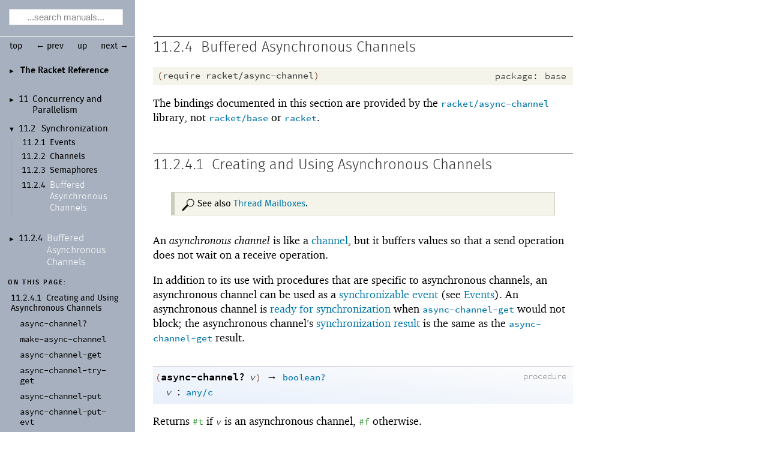

--- FILE ---
content_type: text/html; charset=utf-8
request_url: https://download.racket-lang.org/releases/6.10/doc/reference/async-channel.html
body_size: 6020
content:
<!DOCTYPE html PUBLIC "-//W3C//DTD HTML 4.01 Transitional//EN" "http://www.w3.org/TR/html4/loose.dtd">
<html><head><meta http-equiv="content-type" content="text/html; charset=utf-8"/><meta name="viewport" content="width=device-width, initial-scale=0.8"/><title>11.2.4&nbsp;Buffered Asynchronous Channels</title><link rel="stylesheet" type="text/css" href="../scribble.css" title="default"/><link rel="stylesheet" type="text/css" href="extras.css" title="default"/><link rel="stylesheet" type="text/css" href="../racket.css" title="default"/><link rel="stylesheet" type="text/css" href="icons.css" title="default"/><link rel="stylesheet" type="text/css" href="../manual-style.css" title="default"/><link rel="stylesheet" type="text/css" href="../manual-racket.css" title="default"/><link rel="stylesheet" type="text/css" href="../manual-racket.css" title="default"/><link rel="stylesheet" type="text/css" href="../doc-site.css" title="default"/><script type="text/javascript" src="../scribble-common.js"></script><script type="text/javascript" src="../manual-racket.js"></script><script type="text/javascript" src="../manual-racket.js"></script><script type="text/javascript" src="../doc-site.js"></script><script type="text/javascript" src="../local-redirect/local-redirect.js"></script><script type="text/javascript" src="../local-redirect/local-user-redirect.js"></script><!--[if IE 6]><style type="text/css">.SIEHidden { overflow: hidden; }</style><![endif]--></head><body id="doc-racket-lang-org"><div class="tocset"><div class="tocview"><div class="tocviewlist tocviewlisttopspace"><div class="tocviewtitle"><table cellspacing="0" cellpadding="0"><tr><td style="width: 1em;"><a href="javascript:void(0);" title="Expand/Collapse" class="tocviewtoggle" onclick="TocviewToggle(this,&quot;tocview_0&quot;);">&#9658;</a></td><td></td><td><a href="index.html" class="tocviewlink" data-pltdoc="x"><span style="font-weight: bold">The Racket Reference</span></a></td></tr></table></div><div class="tocviewsublisttop" style="display: none;" id="tocview_0"><table cellspacing="0" cellpadding="0"><tr><td align="right">1&nbsp;</td><td><a href="model.html" class="tocviewlink" data-pltdoc="x">Language Model</a></td></tr><tr><td align="right">2&nbsp;</td><td><a href="notation.html" class="tocviewlink" data-pltdoc="x">Notation for Documentation</a></td></tr><tr><td align="right">3&nbsp;</td><td><a href="syntax.html" class="tocviewlink" data-pltdoc="x">Syntactic Forms</a></td></tr><tr><td align="right">4&nbsp;</td><td><a href="data.html" class="tocviewlink" data-pltdoc="x">Datatypes</a></td></tr><tr><td align="right">5&nbsp;</td><td><a href="structures.html" class="tocviewlink" data-pltdoc="x">Structures</a></td></tr><tr><td align="right">6&nbsp;</td><td><a href="mzlib_class.html" class="tocviewlink" data-pltdoc="x">Classes and Objects</a></td></tr><tr><td align="right">7&nbsp;</td><td><a href="mzlib_unit.html" class="tocviewlink" data-pltdoc="x">Units</a></td></tr><tr><td align="right">8&nbsp;</td><td><a href="contracts.html" class="tocviewlink" data-pltdoc="x">Contracts</a></td></tr><tr><td align="right">9&nbsp;</td><td><a href="match.html" class="tocviewlink" data-pltdoc="x">Pattern Matching</a></td></tr><tr><td align="right">10&nbsp;</td><td><a href="control.html" class="tocviewlink" data-pltdoc="x">Control Flow</a></td></tr><tr><td align="right">11&nbsp;</td><td><a href="concurrency.html" class="tocviewselflink" data-pltdoc="x">Concurrency and Parallelism</a></td></tr><tr><td align="right">12&nbsp;</td><td><a href="Macros.html" class="tocviewlink" data-pltdoc="x">Macros</a></td></tr><tr><td align="right">13&nbsp;</td><td><a href="input-and-output.html" class="tocviewlink" data-pltdoc="x">Input and Output</a></td></tr><tr><td align="right">14&nbsp;</td><td><a href="security.html" class="tocviewlink" data-pltdoc="x">Reflection and Security</a></td></tr><tr><td align="right">15&nbsp;</td><td><a href="os.html" class="tocviewlink" data-pltdoc="x">Operating System</a></td></tr><tr><td align="right">16&nbsp;</td><td><a href="memory.html" class="tocviewlink" data-pltdoc="x">Memory Management</a></td></tr><tr><td align="right">17&nbsp;</td><td><a href="unsafe.html" class="tocviewlink" data-pltdoc="x">Unsafe Operations</a></td></tr><tr><td align="right">18&nbsp;</td><td><a href="running.html" class="tocviewlink" data-pltdoc="x">Running Racket</a></td></tr><tr><td align="right"></td><td><a href="doc-bibliography.html" class="tocviewlink" data-pltdoc="x">Bibliography</a></td></tr><tr><td align="right"></td><td><a href="doc-index.html" class="tocviewlink" data-pltdoc="x">Index</a></td></tr></table></div></div><div class="tocviewlist"><table cellspacing="0" cellpadding="0"><tr><td style="width: 1em;"><a href="javascript:void(0);" title="Expand/Collapse" class="tocviewtoggle" onclick="TocviewToggle(this,&quot;tocview_1&quot;);">&#9658;</a></td><td>11&nbsp;</td><td><a href="concurrency.html" class="tocviewlink" data-pltdoc="x">Concurrency and Parallelism</a></td></tr></table><div class="tocviewsublist" style="display: none;" id="tocview_1"><table cellspacing="0" cellpadding="0"><tr><td align="right">11.1&nbsp;</td><td><a href="threads.html" class="tocviewlink" data-pltdoc="x">Threads</a></td></tr><tr><td align="right">11.2&nbsp;</td><td><a href="all-sync.html" class="tocviewselflink" data-pltdoc="x">Synchronization</a></td></tr><tr><td align="right">11.3&nbsp;</td><td><a href="thread-local-storage.html" class="tocviewlink" data-pltdoc="x">Thread-<wbr></wbr>Local Storage</a></td></tr><tr><td align="right">11.4&nbsp;</td><td><a href="futures.html" class="tocviewlink" data-pltdoc="x">Futures</a></td></tr><tr><td align="right">11.5&nbsp;</td><td><a href="places.html" class="tocviewlink" data-pltdoc="x">Places</a></td></tr><tr><td align="right">11.6&nbsp;</td><td><a href="engine.html" class="tocviewlink" data-pltdoc="x">Engines</a></td></tr></table></div></div><div class="tocviewlist"><table cellspacing="0" cellpadding="0"><tr><td style="width: 1em;"><a href="javascript:void(0);" title="Expand/Collapse" class="tocviewtoggle" onclick="TocviewToggle(this,&quot;tocview_2&quot;);">&#9660;</a></td><td>11.2&nbsp;</td><td><a href="all-sync.html" class="tocviewlink" data-pltdoc="x">Synchronization</a></td></tr></table><div class="tocviewsublist" style="display: block;" id="tocview_2"><table cellspacing="0" cellpadding="0"><tr><td align="right">11.2.1&nbsp;</td><td><a href="sync.html" class="tocviewlink" data-pltdoc="x">Events</a></td></tr><tr><td align="right">11.2.2&nbsp;</td><td><a href="channel.html" class="tocviewlink" data-pltdoc="x">Channels</a></td></tr><tr><td align="right">11.2.3&nbsp;</td><td><a href="semaphore.html" class="tocviewlink" data-pltdoc="x">Semaphores</a></td></tr><tr><td align="right">11.2.4&nbsp;</td><td><a href="" class="tocviewselflink" data-pltdoc="x">Buffered Asynchronous Channels</a></td></tr></table></div></div><div class="tocviewlist"><table cellspacing="0" cellpadding="0"><tr><td style="width: 1em;"><a href="javascript:void(0);" title="Expand/Collapse" class="tocviewtoggle" onclick="TocviewToggle(this,&quot;tocview_3&quot;);">&#9658;</a></td><td>11.2.4&nbsp;</td><td><a href="" class="tocviewselflink" data-pltdoc="x">Buffered Asynchronous Channels</a></td></tr></table><div class="tocviewsublistbottom" style="display: none;" id="tocview_3"><table cellspacing="0" cellpadding="0"><tr><td align="right">11.2.4.1&nbsp;</td><td><a href="#%28part._.Creating_and_.Using_.Asynchronous_.Channels%29" class="tocviewlink" data-pltdoc="x">Creating and Using Asynchronous Channels</a></td></tr><tr><td align="right">11.2.4.2&nbsp;</td><td><a href="#%28part._.Contracts_and_.Impersonators_on_.Asynchronous_.Channels%29" class="tocviewlink" data-pltdoc="x">Contracts and Impersonators on Asynchronous Channels</a></td></tr></table></div></div></div><div class="tocsub"><div class="tocsubtitle">On this page:</div><table class="tocsublist" cellspacing="0"><tr><td><span class="tocsublinknumber">11.2.4.1<tt>&nbsp;</tt></span><a href="#%28part._.Creating_and_.Using_.Asynchronous_.Channels%29" class="tocsubseclink" data-pltdoc="x">Creating and Using Asynchronous Channels</a></td></tr><tr><td><a href="#%28def._%28%28lib._racket%2Fasync-channel..rkt%29._async-channel~3f%29%29" class="tocsubnonseclink" data-pltdoc="x"><span class="RktSym"><span class="RktValLink">async-<wbr></wbr>channel?</span></span></a></td></tr><tr><td><a href="#%28def._%28%28lib._racket%2Fasync-channel..rkt%29._make-async-channel%29%29" class="tocsubnonseclink" data-pltdoc="x"><span class="RktSym"><span class="RktValLink">make-<wbr></wbr>async-<wbr></wbr>channel</span></span></a></td></tr><tr><td><a href="#%28def._%28%28lib._racket%2Fasync-channel..rkt%29._async-channel-get%29%29" class="tocsubnonseclink" data-pltdoc="x"><span class="RktSym"><span class="RktValLink">async-<wbr></wbr>channel-<wbr></wbr>get</span></span></a></td></tr><tr><td><a href="#%28def._%28%28lib._racket%2Fasync-channel..rkt%29._async-channel-try-get%29%29" class="tocsubnonseclink" data-pltdoc="x"><span class="RktSym"><span class="RktValLink">async-<wbr></wbr>channel-<wbr></wbr>try-<wbr></wbr>get</span></span></a></td></tr><tr><td><a href="#%28def._%28%28lib._racket%2Fasync-channel..rkt%29._async-channel-put%29%29" class="tocsubnonseclink" data-pltdoc="x"><span class="RktSym"><span class="RktValLink">async-<wbr></wbr>channel-<wbr></wbr>put</span></span></a></td></tr><tr><td><a href="#%28def._%28%28lib._racket%2Fasync-channel..rkt%29._async-channel-put-evt%29%29" class="tocsubnonseclink" data-pltdoc="x"><span class="RktSym"><span class="RktValLink">async-<wbr></wbr>channel-<wbr></wbr>put-<wbr></wbr>evt</span></span></a></td></tr><tr><td><span class="tocsublinknumber">11.2.4.2<tt>&nbsp;</tt></span><a href="#%28part._.Contracts_and_.Impersonators_on_.Asynchronous_.Channels%29" class="tocsubseclink" data-pltdoc="x">Contracts and Impersonators on Asynchronous Channels</a></td></tr><tr><td><a href="#%28def._%28%28lib._racket%2Fasync-channel..rkt%29._async-channel%2Fc%29%29" class="tocsubnonseclink" data-pltdoc="x"><span class="RktSym"><span class="RktValLink">async-<wbr></wbr>channel/<span class="mywbr"> &nbsp;</span>c</span></span></a></td></tr><tr><td><a href="#%28def._%28%28lib._racket%2Fasync-channel..rkt%29._impersonate-async-channel%29%29" class="tocsubnonseclink" data-pltdoc="x"><span class="RktSym"><span class="RktValLink">impersonate-<wbr></wbr>async-<wbr></wbr>channel</span></span></a></td></tr><tr><td><a href="#%28def._%28%28lib._racket%2Fasync-channel..rkt%29._chaperone-async-channel%29%29" class="tocsubnonseclink" data-pltdoc="x"><span class="RktSym"><span class="RktValLink">chaperone-<wbr></wbr>async-<wbr></wbr>channel</span></span></a></td></tr></table></div></div><div class="maincolumn"><div class="main"><div class="navsettop"><span class="navleft"><form class="searchform"><input class="searchbox" style="color: #888;" type="text" value="...search manuals..." title="Enter a search string to search the manuals" onkeypress="return DoSearchKey(event, this, &quot;6.10&quot;, &quot;../&quot;);" onfocus="this.style.color=&quot;black&quot;; this.style.textAlign=&quot;left&quot;; if (this.value == &quot;...search manuals...&quot;) this.value=&quot;&quot;;" onblur="if (this.value.match(/^ *$/)) { this.style.color=&quot;#888&quot;; this.style.textAlign=&quot;center&quot;; this.value=&quot;...search manuals...&quot;; }"/></form>&nbsp;&nbsp;<a href="../index.html" title="up to the documentation top" data-pltdoc="x" onclick="return GotoPLTRoot(&quot;6.10&quot;);">top</a></span><span class="navright">&nbsp;&nbsp;<a href="semaphore.html" title="backward to &quot;11.2.3 Semaphores&quot;" data-pltdoc="x">&larr; prev</a>&nbsp;&nbsp;<a href="all-sync.html" title="up to &quot;11.2 Synchronization&quot;" data-pltdoc="x">up</a>&nbsp;&nbsp;<a href="thread-local-storage.html" title="forward to &quot;11.3 Thread-Local Storage&quot;" data-pltdoc="x">next &rarr;</a></span>&nbsp;</div><h5 x-source-module="(lib &quot;scribblings/reference/reference.scrbl&quot;)" x-source-pkg="racket-doc" x-part-tag="&quot;async-channel&quot;">11.2.4<tt>&nbsp;</tt><a name="(part._async-channel)"></a><a name="(mod-path._racket/async-channel)"></a>Buffered Asynchronous Channels</h5><p><div class="SIntrapara"><table cellspacing="0" cellpadding="0" class="defmodule"><tr><td align="left"><span class="hspace">&nbsp;</span><span class="RktPn">(</span><span class="RktSym"><a href="require.html#%28form._%28%28lib._racket%2Fprivate%2Fbase..rkt%29._require%29%29" class="RktStxLink" data-pltdoc="x">require</a></span><span class="stt"> </span><a href="" class="RktModLink" data-pltdoc="x"><span class="RktSym">racket/async-channel</span></a><span class="RktPn">)</span></td><td align="right"><span class="RpackageSpec"><span class="Smaller">&nbsp;package:</span> <span class="stt">base</span></span></td></tr></table></div><div class="SIntrapara">The bindings documented in this section are provided by the <a href="" class="RktModLink" data-pltdoc="x"><span class="RktSym">racket/async-channel</span></a> library, not <a href="index.html" class="RktModLink" data-pltdoc="x"><span class="RktSym">racket/base</span></a> or <a href="index.html" class="RktModLink" data-pltdoc="x"><span class="RktSym">racket</span></a>.</div></p><h5 x-source-module="(lib &quot;scribblings/reference/reference.scrbl&quot;)" x-source-pkg="racket-doc" x-part-tag="&quot;Creating_and_Using_Asynchronous_Channels&quot;">11.2.4.1<tt>&nbsp;</tt><a name="(part._.Creating_and_.Using_.Asynchronous_.Channels)"></a>Creating and Using Asynchronous Channels</h5><blockquote class="refpara"><blockquote class="refcolumn"><blockquote class="refcontent"><p><span class="imageleft"><img src="magnify.png" alt="+" width="24" height="24"/></span>See also <a href="threads.html#%28part._threadmbox%29" data-pltdoc="x">Thread Mailboxes</a>.</p></blockquote></blockquote></blockquote><p>An <a name="(tech._asynchronous._channel)"></a><span style="font-style: italic">asynchronous channel</span> is like a <a href="channel.html#%28tech._channel%29" class="techoutside" data-pltdoc="x"><span class="techinside">channel</span></a>, but it buffers
values so that a send operation does not wait on a receive operation.</p><p>In addition to its use with procedures that are specific to
asynchronous channels, an asynchronous channel can be used as a
<a href="sync.html#%28tech._synchronizable._event%29" class="techoutside" data-pltdoc="x"><span class="techinside">synchronizable event</span></a> (see <a href="sync.html" data-pltdoc="x">Events</a>).  An asynchronous
channel is <a href="sync.html#%28tech._ready._for._synchronization%29" class="techoutside" data-pltdoc="x"><span class="techinside">ready for synchronization</span></a> when
<span class="RktSym"><a href="#%28def._%28%28lib._racket%2Fasync-channel..rkt%29._async-channel-get%29%29" class="RktValLink" data-pltdoc="x">async-channel-get</a></span> would not block; the asynchronous channel&rsquo;s
<a href="sync.html#%28tech._synchronization._result%29" class="techoutside" data-pltdoc="x"><span class="techinside">synchronization result</span></a> is the same as the
<span class="RktSym"><a href="#%28def._%28%28lib._racket%2Fasync-channel..rkt%29._async-channel-get%29%29" class="RktValLink" data-pltdoc="x">async-channel-get</a></span> result.</p><p><div class="SIntrapara"><blockquote class="SVInsetFlow"><table cellspacing="0" cellpadding="0" class="boxed RBoxed"><tr><td><blockquote class="SubFlow"><div class="RBackgroundLabel SIEHidden"><div class="RBackgroundLabelInner"><p>procedure</p></div></div><p class="RForeground"><span class="RktPn">(</span><a name="(def._((lib._racket/async-channel..rkt)._async-channel~3f))"></a><span title="Provided from: racket/async-channel | Package: base"><span class="RktSym"><a href="#%28def._%28%28lib._racket%2Fasync-channel..rkt%29._async-channel~3f%29%29" class="RktValDef RktValLink" data-pltdoc="x">async-channel?</a></span></span><span class="hspace">&nbsp;</span><span class="RktVar">v</span><span class="RktPn">)</span><span class="hspace">&nbsp;</span>&rarr;<span class="hspace">&nbsp;</span><span class="RktSym"><a href="booleans.html#%28def._%28%28quote._~23~25kernel%29._boolean~3f%29%29" class="RktValLink" data-pltdoc="x">boolean?</a></span></p></blockquote></td></tr><tr><td><span class="hspace">&nbsp;&nbsp;</span><span class="RktVar">v</span><span class="hspace">&nbsp;</span>:<span class="hspace">&nbsp;</span><span class="RktSym"><a href="data-structure-contracts.html#%28def._%28%28lib._racket%2Fcontract%2Fprivate%2Fmisc..rkt%29._any%2Fc%29%29" class="RktValLink" data-pltdoc="x">any/c</a></span></td></tr></table></blockquote></div><div class="SIntrapara">Returns <span class="RktVal">#t</span> if <span class="RktVar">v</span> is an asynchronous channel,
<span class="RktVal">#f</span> otherwise.</div></p><p><div class="SIntrapara"><blockquote class="SVInsetFlow"><table cellspacing="0" cellpadding="0" class="boxed RBoxed"><tr><td><blockquote class="SubFlow"><div class="RBackgroundLabel SIEHidden"><div class="RBackgroundLabelInner"><p>procedure</p></div></div><p class="RForeground"><span class="RktPn">(</span><a name="(def._((lib._racket/async-channel..rkt)._make-async-channel))"></a><span title="Provided from: racket/async-channel | Package: base"><span class="RktSym"><a href="#%28def._%28%28lib._racket%2Fasync-channel..rkt%29._make-async-channel%29%29" class="RktValDef RktValLink" data-pltdoc="x">make-async-channel</a></span></span><span class="hspace">&nbsp;</span>[<span class="RktVar">limit</span>]<span class="RktPn">)</span><span class="hspace">&nbsp;</span>&rarr;<span class="hspace">&nbsp;</span><span class="RktSym"><a href="#%28def._%28%28lib._racket%2Fasync-channel..rkt%29._async-channel~3f%29%29" class="RktValLink" data-pltdoc="x">async-channel?</a></span></p></blockquote></td></tr><tr><td><span class="hspace">&nbsp;&nbsp;</span><span class="RktVar">limit</span><span class="hspace">&nbsp;</span>:<span class="hspace">&nbsp;</span><span class="RktPn">(</span><span class="RktSym"><a href="data-structure-contracts.html#%28def._%28%28lib._racket%2Fcontract%2Fbase..rkt%29._or%2Fc%29%29" class="RktValLink" data-pltdoc="x">or/c</a></span><span class="hspace">&nbsp;</span><span class="RktSym"><a href="number-types.html#%28def._%28%28quote._~23~25kernel%29._exact-positive-integer~3f%29%29" class="RktValLink" data-pltdoc="x">exact-positive-integer?</a></span><span class="hspace">&nbsp;</span><span class="RktVal">#f</span><span class="RktPn">)</span><span class="hspace">&nbsp;</span>=<span class="hspace">&nbsp;</span><span class="RktVal">#f</span></td></tr></table></blockquote></div><div class="SIntrapara">Returns an asynchronous channel with a buffer limit of <span class="RktVar">limit</span>
items. A get operation blocks when the channel is empty, and a put
operation blocks when the channel has <span class="RktVar">limit</span> items already.
If <span class="RktVar">limit</span> is <span class="RktVal">#f</span>, the channel buffer has no limit (so
a put never blocks).</div></p><p><div class="SIntrapara"><blockquote class="SVInsetFlow"><table cellspacing="0" cellpadding="0" class="boxed RBoxed"><tr><td><blockquote class="SubFlow"><div class="RBackgroundLabel SIEHidden"><div class="RBackgroundLabelInner"><p>procedure</p></div></div><p class="RForeground"><span class="RktPn">(</span><a name="(def._((lib._racket/async-channel..rkt)._async-channel-get))"></a><span title="Provided from: racket/async-channel | Package: base"><span class="RktSym"><a href="#%28def._%28%28lib._racket%2Fasync-channel..rkt%29._async-channel-get%29%29" class="RktValDef RktValLink" data-pltdoc="x">async-channel-get</a></span></span><span class="hspace">&nbsp;</span><span class="RktVar">ach</span><span class="RktPn">)</span><span class="hspace">&nbsp;</span>&rarr;<span class="hspace">&nbsp;</span><span class="RktSym"><a href="data-structure-contracts.html#%28def._%28%28lib._racket%2Fcontract%2Fprivate%2Fmisc..rkt%29._any%2Fc%29%29" class="RktValLink" data-pltdoc="x">any/c</a></span></p></blockquote></td></tr><tr><td><span class="hspace">&nbsp;&nbsp;</span><span class="RktVar">ach</span><span class="hspace">&nbsp;</span>:<span class="hspace">&nbsp;</span><span class="RktSym"><a href="#%28def._%28%28lib._racket%2Fasync-channel..rkt%29._async-channel~3f%29%29" class="RktValLink" data-pltdoc="x">async-channel?</a></span></td></tr></table></blockquote></div><div class="SIntrapara">Blocks until at least one value is available in <span class="RktVar">ach</span>, and then
returns the first of the values that were put into
<span class="RktSym">async-channel</span>.</div></p><p><div class="SIntrapara"><blockquote class="SVInsetFlow"><table cellspacing="0" cellpadding="0" class="boxed RBoxed"><tr><td><blockquote class="SubFlow"><div class="RBackgroundLabel SIEHidden"><div class="RBackgroundLabelInner"><p>procedure</p></div></div><p class="RForeground"><span class="RktPn">(</span><a name="(def._((lib._racket/async-channel..rkt)._async-channel-try-get))"></a><span title="Provided from: racket/async-channel | Package: base"><span class="RktSym"><a href="#%28def._%28%28lib._racket%2Fasync-channel..rkt%29._async-channel-try-get%29%29" class="RktValDef RktValLink" data-pltdoc="x">async-channel-try-get</a></span></span><span class="hspace">&nbsp;</span><span class="RktVar">ach</span><span class="RktPn">)</span><span class="hspace">&nbsp;</span>&rarr;<span class="hspace">&nbsp;</span><span class="RktSym"><a href="data-structure-contracts.html#%28def._%28%28lib._racket%2Fcontract%2Fprivate%2Fmisc..rkt%29._any%2Fc%29%29" class="RktValLink" data-pltdoc="x">any/c</a></span></p></blockquote></td></tr><tr><td><span class="hspace">&nbsp;&nbsp;</span><span class="RktVar">ach</span><span class="hspace">&nbsp;</span>:<span class="hspace">&nbsp;</span><span class="RktSym"><a href="#%28def._%28%28lib._racket%2Fasync-channel..rkt%29._async-channel~3f%29%29" class="RktValLink" data-pltdoc="x">async-channel?</a></span></td></tr></table></blockquote></div><div class="SIntrapara">If at least one value is immediately available in <span class="RktVar">ach</span>,
returns the first of the values that were put into <span class="RktVar">ach</span>. If
<span class="RktSym">async-channel</span> is empty, the result is <span class="RktVal">#f</span>.</div></p><p><div class="SIntrapara"><blockquote class="SVInsetFlow"><table cellspacing="0" cellpadding="0" class="boxed RBoxed"><tr><td><blockquote class="SubFlow"><div class="RBackgroundLabel SIEHidden"><div class="RBackgroundLabelInner"><p>procedure</p></div></div><p class="RForeground"><span class="RktPn">(</span><a name="(def._((lib._racket/async-channel..rkt)._async-channel-put))"></a><span title="Provided from: racket/async-channel | Package: base"><span class="RktSym"><a href="#%28def._%28%28lib._racket%2Fasync-channel..rkt%29._async-channel-put%29%29" class="RktValDef RktValLink" data-pltdoc="x">async-channel-put</a></span></span><span class="hspace">&nbsp;</span><span class="RktVar">ach</span><span class="hspace">&nbsp;</span><span class="RktVar">v</span><span class="RktPn">)</span><span class="hspace">&nbsp;</span>&rarr;<span class="hspace">&nbsp;</span><span class="RktSym"><a href="void.html#%28def._%28%28quote._~23~25kernel%29._void~3f%29%29" class="RktValLink" data-pltdoc="x">void?</a></span></p></blockquote></td></tr><tr><td><span class="hspace">&nbsp;&nbsp;</span><span class="RktVar">ach</span><span class="hspace">&nbsp;</span>:<span class="hspace">&nbsp;</span><span class="RktSym"><a href="#%28def._%28%28lib._racket%2Fasync-channel..rkt%29._async-channel~3f%29%29" class="RktValLink" data-pltdoc="x">async-channel?</a></span></td></tr><tr><td><span class="hspace">&nbsp;&nbsp;</span><span class="RktVar">v</span><span class="hspace">&nbsp;</span>:<span class="hspace">&nbsp;</span><span class="RktSym"><a href="data-structure-contracts.html#%28def._%28%28lib._racket%2Fcontract%2Fprivate%2Fmisc..rkt%29._any%2Fc%29%29" class="RktValLink" data-pltdoc="x">any/c</a></span></td></tr></table></blockquote></div><div class="SIntrapara">Puts <span class="RktVar">v</span> into <span class="RktVar">ach</span>, blocking if <span class="RktVar">ach</span>&rsquo;s buffer
is full until space is available.</div></p><p><div class="SIntrapara"><blockquote class="SVInsetFlow"><table cellspacing="0" cellpadding="0" class="boxed RBoxed"><tr><td><blockquote class="SubFlow"><div class="RBackgroundLabel SIEHidden"><div class="RBackgroundLabelInner"><p>procedure</p></div></div><p class="RForeground"><span class="RktPn">(</span><a name="(def._((lib._racket/async-channel..rkt)._async-channel-put-evt))"></a><span title="Provided from: racket/async-channel | Package: base"><span class="RktSym"><a href="#%28def._%28%28lib._racket%2Fasync-channel..rkt%29._async-channel-put-evt%29%29" class="RktValDef RktValLink" data-pltdoc="x">async-channel-put-evt</a></span></span><span class="hspace">&nbsp;</span><span class="RktVar">ach</span><span class="hspace">&nbsp;</span><span class="RktVar">v</span><span class="RktPn">)</span><span class="hspace">&nbsp;</span>&rarr;<span class="hspace">&nbsp;</span><span class="RktSym"><a href="sync.html#%28def._%28%28quote._~23~25kernel%29._evt~3f%29%29" class="RktValLink" data-pltdoc="x">evt?</a></span></p></blockquote></td></tr><tr><td><span class="hspace">&nbsp;&nbsp;</span><span class="RktVar">ach</span><span class="hspace">&nbsp;</span>:<span class="hspace">&nbsp;</span><span class="RktSym"><a href="#%28def._%28%28lib._racket%2Fasync-channel..rkt%29._async-channel~3f%29%29" class="RktValLink" data-pltdoc="x">async-channel?</a></span></td></tr><tr><td><span class="hspace">&nbsp;&nbsp;</span><span class="RktVar">v</span><span class="hspace">&nbsp;</span>:<span class="hspace">&nbsp;</span><span class="RktSym"><a href="data-structure-contracts.html#%28def._%28%28lib._racket%2Fcontract%2Fprivate%2Fmisc..rkt%29._any%2Fc%29%29" class="RktValLink" data-pltdoc="x">any/c</a></span></td></tr></table></blockquote></div><div class="SIntrapara">Returns a <a href="sync.html#%28tech._synchronizable._event%29" class="techoutside" data-pltdoc="x"><span class="techinside">synchronizable event</span></a> that is <a href="sync.html#%28tech._ready._for._synchronization%29" class="techoutside" data-pltdoc="x"><span class="techinside">ready for
synchronization</span></a> when <span class="RktPn">(</span><span class="RktSym"><a href="#%28def._%28%28lib._racket%2Fasync-channel..rkt%29._async-channel-put%29%29" class="RktValLink" data-pltdoc="x">async-channel-put</a></span><span class="stt"> </span><span class="RktVar">ach</span><span class="stt"> </span><span class="RktVar">v</span><span class="RktPn">)</span> would return
a value (i.e., when the channel holds fewer values already than its
limit); the <a href="sync.html#%28tech._synchronization._result%29" class="techoutside" data-pltdoc="x"><span class="techinside">synchronization result</span></a> of a asychronous channel-put event is the asychronous channel-put event itself.</div></p><p><div class="SIntrapara">Examples:</div><div class="SIntrapara"><blockquote class="SCodeFlow"><table cellspacing="0" cellpadding="0" class="RktBlk"><tr><td><table cellspacing="0" cellpadding="0" class="RktBlk"><tr><td><span class="RktPn">(</span><span class="RktSym"><a href="define.html#%28form._%28%28lib._racket%2Fprivate%2Fbase..rkt%29._define%29%29" class="RktStxLink" data-pltdoc="x">define</a></span><span class="hspace">&nbsp;</span><span class="RktPn">(</span><span class="RktSym">server</span><span class="hspace">&nbsp;</span><span class="RktSym">input-channel</span><span class="hspace">&nbsp;</span><span class="RktSym">output-channel</span><span class="RktPn">)</span></td></tr><tr><td><span class="hspace">&nbsp;&nbsp;</span><span class="RktPn">(</span><span class="RktSym"><a href="threads.html#%28def._%28%28quote._~23~25kernel%29._thread%29%29" class="RktValLink" data-pltdoc="x">thread</a></span><span class="hspace">&nbsp;</span><span class="RktPn">(</span><span class="RktSym"><a href="lambda.html#%28form._%28%28lib._racket%2Fprivate%2Fbase..rkt%29._lambda%29%29" class="RktStxLink" data-pltdoc="x">lambda</a></span><span class="hspace">&nbsp;</span><span class="RktPn">(</span><span class="RktPn">)</span></td></tr><tr><td><span class="hspace">&nbsp;&nbsp;&nbsp;&nbsp;&nbsp;&nbsp;&nbsp;&nbsp;&nbsp;&nbsp;&nbsp;&nbsp;</span><span class="RktPn">(</span><span class="RktSym"><a href="define.html#%28form._%28%28lib._racket%2Fprivate%2Fbase..rkt%29._define%29%29" class="RktStxLink" data-pltdoc="x">define</a></span><span class="hspace">&nbsp;</span><span class="RktPn">(</span><span class="RktSym">get</span><span class="RktPn">)</span></td></tr><tr><td><span class="hspace">&nbsp;&nbsp;&nbsp;&nbsp;&nbsp;&nbsp;&nbsp;&nbsp;&nbsp;&nbsp;&nbsp;&nbsp;&nbsp;&nbsp;</span><span class="RktPn">(</span><span class="RktSym"><a href="#%28def._%28%28lib._racket%2Fasync-channel..rkt%29._async-channel-get%29%29" class="RktValLink" data-pltdoc="x">async-channel-get</a></span><span class="hspace">&nbsp;</span><span class="RktSym">input-channel</span><span class="RktPn">)</span><span class="RktPn">)</span></td></tr><tr><td><span class="hspace">&nbsp;&nbsp;&nbsp;&nbsp;&nbsp;&nbsp;&nbsp;&nbsp;&nbsp;&nbsp;&nbsp;&nbsp;</span><span class="RktPn">(</span><span class="RktSym"><a href="define.html#%28form._%28%28lib._racket%2Fprivate%2Fbase..rkt%29._define%29%29" class="RktStxLink" data-pltdoc="x">define</a></span><span class="hspace">&nbsp;</span><span class="RktPn">(</span><span class="RktSym">put</span><span class="hspace">&nbsp;</span><span class="RktSym">x</span><span class="RktPn">)</span></td></tr><tr><td><span class="hspace">&nbsp;&nbsp;&nbsp;&nbsp;&nbsp;&nbsp;&nbsp;&nbsp;&nbsp;&nbsp;&nbsp;&nbsp;&nbsp;&nbsp;</span><span class="RktPn">(</span><span class="RktSym"><a href="#%28def._%28%28lib._racket%2Fasync-channel..rkt%29._async-channel-put%29%29" class="RktValLink" data-pltdoc="x">async-channel-put</a></span><span class="hspace">&nbsp;</span><span class="RktSym">output-channel</span><span class="hspace">&nbsp;</span><span class="RktSym">x</span><span class="RktPn">)</span><span class="RktPn">)</span></td></tr><tr><td><span class="hspace">&nbsp;&nbsp;&nbsp;&nbsp;&nbsp;&nbsp;&nbsp;&nbsp;&nbsp;&nbsp;&nbsp;&nbsp;</span><span class="RktPn">(</span><span class="RktSym"><a href="define.html#%28form._%28%28lib._racket%2Fprivate%2Fbase..rkt%29._define%29%29" class="RktStxLink" data-pltdoc="x">define</a></span><span class="hspace">&nbsp;</span><span class="RktPn">(</span><span class="RktSym">do-large-computation</span><span class="RktPn">)</span></td></tr><tr><td><span class="hspace">&nbsp;&nbsp;&nbsp;&nbsp;&nbsp;&nbsp;&nbsp;&nbsp;&nbsp;&nbsp;&nbsp;&nbsp;&nbsp;&nbsp;</span><span class="RktPn">(</span><span class="RktSym"><a href="generic-numbers.html#%28def._%28%28quote._~23~25kernel%29._sqrt%29%29" class="RktValLink" data-pltdoc="x">sqrt</a></span><span class="hspace">&nbsp;</span><span class="RktVal">9</span><span class="RktPn">)</span><span class="RktPn">)</span></td></tr><tr><td><span class="hspace">&nbsp;&nbsp;&nbsp;&nbsp;&nbsp;&nbsp;&nbsp;&nbsp;&nbsp;&nbsp;&nbsp;&nbsp;</span><span class="RktPn">(</span><span class="RktSym"><a href="let.html#%28form._%28%28lib._racket%2Fprivate%2Fletstx-scheme..rkt%29._let%29%29" class="RktStxLink" data-pltdoc="x">let</a></span><span class="hspace">&nbsp;</span><span class="RktSym">loop</span><span class="hspace">&nbsp;</span><span class="RktPn">(</span><span class="RktPn">[</span><span class="RktSym">data</span><span class="hspace">&nbsp;</span><span class="RktPn">(</span><span class="RktSym">get</span><span class="RktPn">)</span><span class="RktPn">]</span><span class="RktPn">)</span></td></tr><tr><td><span class="hspace">&nbsp;&nbsp;&nbsp;&nbsp;&nbsp;&nbsp;&nbsp;&nbsp;&nbsp;&nbsp;&nbsp;&nbsp;&nbsp;&nbsp;</span><span class="RktPn">(</span><span class="RktSym"><a href="case.html#%28form._%28%28lib._racket%2Fprivate%2Fmore-scheme..rkt%29._case%29%29" class="RktStxLink" data-pltdoc="x">case</a></span><span class="hspace">&nbsp;</span><span class="RktSym">data</span></td></tr><tr><td><span class="hspace">&nbsp;&nbsp;&nbsp;&nbsp;&nbsp;&nbsp;&nbsp;&nbsp;&nbsp;&nbsp;&nbsp;&nbsp;&nbsp;&nbsp;&nbsp;&nbsp;</span><span class="RktPn">[</span><span class="RktPn">(</span><span class="RktSym">quit</span><span class="RktPn">)</span><span class="hspace">&nbsp;</span><span class="RktPn">(</span><span class="RktSym"><a href="void.html#%28def._%28%28quote._~23~25kernel%29._void%29%29" class="RktValLink" data-pltdoc="x">void</a></span><span class="RktPn">)</span><span class="RktPn">]</span></td></tr><tr><td><span class="hspace">&nbsp;&nbsp;&nbsp;&nbsp;&nbsp;&nbsp;&nbsp;&nbsp;&nbsp;&nbsp;&nbsp;&nbsp;&nbsp;&nbsp;&nbsp;&nbsp;</span><span class="RktPn">[</span><span class="RktPn">(</span><span class="RktSym">add</span><span class="RktPn">)</span><span class="hspace">&nbsp;</span><span class="RktPn">(</span><span class="RktSym"><a href="begin.html#%28form._%28%28quote._~23~25kernel%29._begin%29%29" class="RktStxLink" data-pltdoc="x">begin</a></span></td></tr><tr><td><span class="hspace">&nbsp;&nbsp;&nbsp;&nbsp;&nbsp;&nbsp;&nbsp;&nbsp;&nbsp;&nbsp;&nbsp;&nbsp;&nbsp;&nbsp;&nbsp;&nbsp;&nbsp;&nbsp;&nbsp;&nbsp;&nbsp;&nbsp;&nbsp;&nbsp;&nbsp;</span><span class="RktPn">(</span><span class="RktSym">put</span><span class="hspace">&nbsp;</span><span class="RktPn">(</span><span class="RktSym"><a href="generic-numbers.html#%28def._%28%28quote._~23~25kernel%29._%2B%29%29" class="RktValLink" data-pltdoc="x">+</a></span><span class="hspace">&nbsp;</span><span class="RktVal">1</span><span class="hspace">&nbsp;</span><span class="RktPn">(</span><span class="RktSym">get</span><span class="RktPn">)</span><span class="RktPn">)</span><span class="RktPn">)</span></td></tr><tr><td><span class="hspace">&nbsp;&nbsp;&nbsp;&nbsp;&nbsp;&nbsp;&nbsp;&nbsp;&nbsp;&nbsp;&nbsp;&nbsp;&nbsp;&nbsp;&nbsp;&nbsp;&nbsp;&nbsp;&nbsp;&nbsp;&nbsp;&nbsp;&nbsp;&nbsp;&nbsp;</span><span class="RktPn">(</span><span class="RktSym">loop</span><span class="hspace">&nbsp;</span><span class="RktPn">(</span><span class="RktSym">get</span><span class="RktPn">)</span><span class="RktPn">)</span><span class="RktPn">)</span><span class="RktPn">]</span></td></tr><tr><td><span class="hspace">&nbsp;&nbsp;&nbsp;&nbsp;&nbsp;&nbsp;&nbsp;&nbsp;&nbsp;&nbsp;&nbsp;&nbsp;&nbsp;&nbsp;&nbsp;&nbsp;</span><span class="RktPn">[</span><span class="RktPn">(</span><span class="RktSym">long</span><span class="RktPn">)</span><span class="hspace">&nbsp;</span><span class="RktPn">(</span><span class="RktSym"><a href="begin.html#%28form._%28%28quote._~23~25kernel%29._begin%29%29" class="RktStxLink" data-pltdoc="x">begin</a></span></td></tr><tr><td><span class="hspace">&nbsp;&nbsp;&nbsp;&nbsp;&nbsp;&nbsp;&nbsp;&nbsp;&nbsp;&nbsp;&nbsp;&nbsp;&nbsp;&nbsp;&nbsp;&nbsp;&nbsp;&nbsp;&nbsp;&nbsp;&nbsp;&nbsp;&nbsp;&nbsp;&nbsp;&nbsp;</span><span class="RktPn">(</span><span class="RktSym">put</span><span class="hspace">&nbsp;</span><span class="RktPn">(</span><span class="RktSym">do-large-computation</span><span class="RktPn">)</span><span class="RktPn">)</span></td></tr><tr><td><span class="hspace">&nbsp;&nbsp;&nbsp;&nbsp;&nbsp;&nbsp;&nbsp;&nbsp;&nbsp;&nbsp;&nbsp;&nbsp;&nbsp;&nbsp;&nbsp;&nbsp;&nbsp;&nbsp;&nbsp;&nbsp;&nbsp;&nbsp;&nbsp;&nbsp;&nbsp;&nbsp;</span><span class="RktPn">(</span><span class="RktSym">loop</span><span class="hspace">&nbsp;</span><span class="RktPn">(</span><span class="RktSym">get</span><span class="RktPn">)</span><span class="RktPn">)</span><span class="RktPn">)</span><span class="RktPn">]</span><span class="RktPn">)</span><span class="RktPn">)</span><span class="RktPn">)</span><span class="RktPn">)</span><span class="RktPn">)</span></td></tr><tr><td><span class="RktPn">(</span><span class="RktSym"><a href="define.html#%28form._%28%28lib._racket%2Fprivate%2Fbase..rkt%29._define%29%29" class="RktStxLink" data-pltdoc="x">define</a></span><span class="hspace">&nbsp;</span><span class="RktSym">to-server</span><span class="hspace">&nbsp;</span><span class="RktPn">(</span><span class="RktSym"><a href="#%28def._%28%28lib._racket%2Fasync-channel..rkt%29._make-async-channel%29%29" class="RktValLink" data-pltdoc="x">make-async-channel</a></span><span class="RktPn">)</span><span class="RktPn">)</span></td></tr><tr><td><span class="RktPn">(</span><span class="RktSym"><a href="define.html#%28form._%28%28lib._racket%2Fprivate%2Fbase..rkt%29._define%29%29" class="RktStxLink" data-pltdoc="x">define</a></span><span class="hspace">&nbsp;</span><span class="RktSym">from-server</span><span class="hspace">&nbsp;</span><span class="RktPn">(</span><span class="RktSym"><a href="#%28def._%28%28lib._racket%2Fasync-channel..rkt%29._make-async-channel%29%29" class="RktValLink" data-pltdoc="x">make-async-channel</a></span><span class="RktPn">)</span><span class="RktPn">)</span></td></tr></table></td></tr><tr><td><p>&nbsp;</p></td></tr><tr><td><span class="stt">&gt; </span><span class="RktPn">(</span><span class="RktSym">server</span><span class="hspace">&nbsp;</span><span class="RktSym">to-server</span><span class="hspace">&nbsp;</span><span class="RktSym">from-server</span><span class="RktPn">)</span></td></tr><tr><td><p><span class="RktRes">#&lt;thread&gt;</span></p></td></tr><tr><td><span class="stt">&gt; </span><span class="RktPn">(</span><span class="RktSym"><a href="#%28def._%28%28lib._racket%2Fasync-channel..rkt%29._async-channel~3f%29%29" class="RktValLink" data-pltdoc="x">async-channel?</a></span><span class="hspace">&nbsp;</span><span class="RktSym">to-server</span><span class="RktPn">)</span></td></tr><tr><td><p><span class="RktRes">#t</span></p></td></tr><tr><td><span class="stt">&gt; </span><span class="RktPn">(</span><span class="RktSym"><a href="Writing.html#%28def._%28%28quote._~23~25kernel%29._printf%29%29" class="RktValLink" data-pltdoc="x">printf</a></span><span class="hspace">&nbsp;</span><span class="RktVal">"Adding 1 to 4\n"</span><span class="RktPn">)</span></td></tr><tr><td><p><span class="RktOut">Adding 1 to 4</span></p></td></tr><tr><td><span class="stt">&gt; </span><span class="RktPn">(</span><span class="RktSym"><a href="#%28def._%28%28lib._racket%2Fasync-channel..rkt%29._async-channel-put%29%29" class="RktValLink" data-pltdoc="x">async-channel-put</a></span><span class="hspace">&nbsp;</span><span class="RktSym">to-server</span><span class="hspace">&nbsp;</span><span class="RktVal">'</span><span class="RktVal">add</span><span class="RktPn">)</span></td></tr><tr><td><span class="stt">&gt; </span><span class="RktPn">(</span><span class="RktSym"><a href="#%28def._%28%28lib._racket%2Fasync-channel..rkt%29._async-channel-put%29%29" class="RktValLink" data-pltdoc="x">async-channel-put</a></span><span class="hspace">&nbsp;</span><span class="RktSym">to-server</span><span class="hspace">&nbsp;</span><span class="RktVal">4</span><span class="RktPn">)</span></td></tr><tr><td><span class="stt">&gt; </span><span class="RktPn">(</span><span class="RktSym"><a href="Writing.html#%28def._%28%28quote._~23~25kernel%29._printf%29%29" class="RktValLink" data-pltdoc="x">printf</a></span><span class="hspace">&nbsp;</span><span class="RktVal">"Result is ~a\n"</span><span class="hspace">&nbsp;</span><span class="RktPn">(</span><span class="RktSym"><a href="#%28def._%28%28lib._racket%2Fasync-channel..rkt%29._async-channel-get%29%29" class="RktValLink" data-pltdoc="x">async-channel-get</a></span><span class="hspace">&nbsp;</span><span class="RktSym">from-server</span><span class="RktPn">)</span><span class="RktPn">)</span></td></tr><tr><td><p><span class="RktOut">Result is 5</span></p></td></tr><tr><td><span class="stt">&gt; </span><span class="RktPn">(</span><span class="RktSym"><a href="Writing.html#%28def._%28%28quote._~23~25kernel%29._printf%29%29" class="RktValLink" data-pltdoc="x">printf</a></span><span class="hspace">&nbsp;</span><span class="RktVal">"Ask server to do a long computation\n"</span><span class="RktPn">)</span></td></tr><tr><td><p><span class="RktOut">Ask server to do a long computation</span></p></td></tr><tr><td><span class="stt">&gt; </span><span class="RktPn">(</span><span class="RktSym"><a href="#%28def._%28%28lib._racket%2Fasync-channel..rkt%29._async-channel-put%29%29" class="RktValLink" data-pltdoc="x">async-channel-put</a></span><span class="hspace">&nbsp;</span><span class="RktSym">to-server</span><span class="hspace">&nbsp;</span><span class="RktVal">'</span><span class="RktVal">long</span><span class="RktPn">)</span></td></tr><tr><td><span class="stt">&gt; </span><span class="RktPn">(</span><span class="RktSym"><a href="Writing.html#%28def._%28%28quote._~23~25kernel%29._printf%29%29" class="RktValLink" data-pltdoc="x">printf</a></span><span class="hspace">&nbsp;</span><span class="RktVal">"I can do other stuff\n"</span><span class="RktPn">)</span></td></tr><tr><td><p><span class="RktOut">I can do other stuff</span></p></td></tr><tr><td><table cellspacing="0" cellpadding="0" class="RktBlk"><tr><td><span class="stt">&gt; </span><span class="RktPn">(</span><span class="RktSym"><a href="Writing.html#%28def._%28%28quote._~23~25kernel%29._printf%29%29" class="RktValLink" data-pltdoc="x">printf</a></span><span class="hspace">&nbsp;</span><span class="RktVal">"Ok, computation from server is ~a\n"</span></td></tr><tr><td><span class="hspace">&nbsp;&nbsp;</span><span class="hspace">&nbsp;&nbsp;&nbsp;&nbsp;&nbsp;&nbsp;&nbsp;&nbsp;</span><span class="RktPn">(</span><span class="RktSym"><a href="#%28def._%28%28lib._racket%2Fasync-channel..rkt%29._async-channel-get%29%29" class="RktValLink" data-pltdoc="x">async-channel-get</a></span><span class="hspace">&nbsp;</span><span class="RktSym">from-server</span><span class="RktPn">)</span><span class="RktPn">)</span></td></tr></table></td></tr><tr><td><p><span class="RktOut">Ok, computation from server is 3</span></p></td></tr><tr><td><span class="stt">&gt; </span><span class="RktPn">(</span><span class="RktSym"><a href="#%28def._%28%28lib._racket%2Fasync-channel..rkt%29._async-channel-put%29%29" class="RktValLink" data-pltdoc="x">async-channel-put</a></span><span class="hspace">&nbsp;</span><span class="RktSym">to-server</span><span class="hspace">&nbsp;</span><span class="RktVal">'</span><span class="RktVal">quit</span><span class="RktPn">)</span></td></tr></table></blockquote></div></p><h5 x-source-module="(lib &quot;scribblings/reference/reference.scrbl&quot;)" x-source-pkg="racket-doc" x-part-tag="&quot;Contracts_and_Impersonators_on_Asynchronous_Channels&quot;">11.2.4.2<tt>&nbsp;</tt><a name="(part._.Contracts_and_.Impersonators_on_.Asynchronous_.Channels)"></a>Contracts and Impersonators on Asynchronous Channels</h5><p><div class="SIntrapara"><blockquote class="SVInsetFlow"><table cellspacing="0" cellpadding="0" class="boxed RBoxed"><tr><td><blockquote class="SubFlow"><div class="RBackgroundLabel SIEHidden"><div class="RBackgroundLabelInner"><p>procedure</p></div></div><p class="RForeground"><span class="RktPn">(</span><a name="(def._((lib._racket/async-channel..rkt)._async-channel/c))"></a><span title="Provided from: racket/async-channel | Package: base"><span class="RktSym"><a href="#%28def._%28%28lib._racket%2Fasync-channel..rkt%29._async-channel%2Fc%29%29" class="RktValDef RktValLink" data-pltdoc="x">async-channel/c</a></span></span><span class="hspace">&nbsp;</span><span class="RktVar">c</span><span class="RktPn">)</span><span class="hspace">&nbsp;</span>&rarr;<span class="hspace">&nbsp;</span><span class="RktSym"><a href="contract-utilities.html#%28def._%28%28lib._racket%2Fcontract%2Fprivate%2Fguts..rkt%29._contract~3f%29%29" class="RktValLink" data-pltdoc="x">contract?</a></span></p></blockquote></td></tr><tr><td><span class="hspace">&nbsp;&nbsp;</span><span class="RktVar">c</span><span class="hspace">&nbsp;</span>:<span class="hspace">&nbsp;</span><span class="RktSym"><a href="contract-utilities.html#%28def._%28%28lib._racket%2Fcontract%2Fprivate%2Fguts..rkt%29._contract~3f%29%29" class="RktValLink" data-pltdoc="x">contract?</a></span></td></tr></table></blockquote></div><div class="SIntrapara">Returns a contract that recognizes asynchronous channels. Values put into or
retrieved from the channel must match <span class="RktVar">c</span>.</div></p><p>If the <span class="RktVar">c</span> argument is a flat contract or a chaperone contract, then the
result will be a chaperone contract. Otherwise, the result will be an
impersonator contract.</p><p>When an <span class="RktSym"><a href="#%28def._%28%28lib._racket%2Fasync-channel..rkt%29._async-channel%2Fc%29%29" class="RktValLink" data-pltdoc="x">async-channel/c</a></span> contract is applied to an asynchronous channel,
the result is not <span class="RktSym"><a href="booleans.html#%28def._%28%28quote._~23~25kernel%29._eq~3f%29%29" class="RktValLink" data-pltdoc="x">eq?</a></span> to the input. The result will be either a
<a href="chaperones.html#%28tech._chaperone%29" class="techoutside" data-pltdoc="x"><span class="techinside">chaperone</span></a> or <a href="chaperones.html#%28tech._impersonator%29" class="techoutside" data-pltdoc="x"><span class="techinside">impersonator</span></a> of the input depending on the type of
contract.</p><p><div class="SIntrapara"><blockquote class="SVInsetFlow"><table cellspacing="0" cellpadding="0" class="boxed RBoxed"><tr><td><blockquote class="SubFlow"><div class="RBackgroundLabel SIEHidden"><div class="RBackgroundLabelInner"><p>procedure</p></div></div><table cellspacing="0" cellpadding="0" class="prototype RForeground"><tr><td valign="top"><span class="RktPn">(</span><a name="(def._((lib._racket/async-channel..rkt)._impersonate-async-channel))"></a><span title="Provided from: racket/async-channel | Package: base"><span class="RktSym"><a href="#%28def._%28%28lib._racket%2Fasync-channel..rkt%29._impersonate-async-channel%29%29" class="RktValDef RktValLink" data-pltdoc="x">impersonate-async-channel</a></span></span></td><td valign="top"><span class="hspace">&nbsp;</span></td><td valign="top"><span class="RktVar">channel</span></td><td valign="top"><span class="hspace">&nbsp;</span></td></tr><tr><td valign="top"><span class="hspace">&nbsp;</span></td><td valign="top"><span class="hspace">&nbsp;</span></td><td valign="top"><span class="RktVar">get-proc</span></td><td valign="top"><span class="hspace">&nbsp;</span></td></tr><tr><td valign="top"><span class="hspace">&nbsp;</span></td><td valign="top"><span class="hspace">&nbsp;</span></td><td valign="top"><span class="RktVar">put-proc</span></td><td valign="top"><span class="hspace">&nbsp;</span></td></tr><tr><td valign="top"><span class="hspace">&nbsp;</span></td><td valign="top"><span class="hspace">&nbsp;</span></td><td valign="top"><span class="RktVar">prop</span></td><td valign="top"><span class="hspace">&nbsp;</span></td></tr><tr><td valign="top"><span class="hspace">&nbsp;</span></td><td valign="top"><span class="hspace">&nbsp;</span></td><td valign="top"><span class="RktVar">prop-val</span><span class="hspace">&nbsp;</span><span class="RktMeta">...</span></td><td valign="top"><span class="hspace">&nbsp;</span></td></tr><tr><td valign="top"><span class="hspace">&nbsp;</span></td><td valign="top"><span class="hspace">&nbsp;</span></td><td valign="top"><span class="RktMeta">...</span><span class="RktPn">)</span></td><td valign="top"><span class="hspace">&nbsp;</span></td></tr></table></blockquote></td></tr><tr><td><span class="hspace">&nbsp;</span>&rarr;<span class="hspace">&nbsp;</span><span class="RktPn">(</span><span class="RktSym"><a href="data-structure-contracts.html#%28def._%28%28lib._racket%2Fcontract%2Fbase..rkt%29._and%2Fc%29%29" class="RktValLink" data-pltdoc="x">and/c</a></span><span class="hspace">&nbsp;</span><span class="RktSym"><a href="#%28def._%28%28lib._racket%2Fasync-channel..rkt%29._async-channel~3f%29%29" class="RktValLink" data-pltdoc="x">async-channel?</a></span><span class="hspace">&nbsp;</span><span class="RktSym"><a href="chaperones.html#%28def._%28%28quote._~23~25kernel%29._impersonator~3f%29%29" class="RktValLink" data-pltdoc="x">impersonator?</a></span><span class="RktPn">)</span></td></tr><tr><td><span class="hspace">&nbsp;&nbsp;</span><span class="RktVar">channel</span><span class="hspace">&nbsp;</span>:<span class="hspace">&nbsp;</span><span class="RktSym"><a href="#%28def._%28%28lib._racket%2Fasync-channel..rkt%29._async-channel~3f%29%29" class="RktValLink" data-pltdoc="x">async-channel?</a></span></td></tr><tr><td><span class="hspace">&nbsp;&nbsp;</span><span class="RktVar">get-proc</span><span class="hspace">&nbsp;</span>:<span class="hspace">&nbsp;</span><span class="RktPn">(</span><span class="RktSym"><a href="data-structure-contracts.html#%28def._%28%28lib._racket%2Fcontract%2Fprivate%2Fmisc..rkt%29._any%2Fc%29%29" class="RktValLink" data-pltdoc="x">any/c</a></span><span class="hspace">&nbsp;</span><span class="RktPn">. </span><span class="RktSym"><a href="function-contracts.html#%28form._%28%28lib._racket%2Fcontract%2Fbase..rkt%29._-~3e%29%29" class="RktStxLink" data-pltdoc="x"><span class="nobreak">-&gt;</span></a></span><span class="RktPn"> .</span><span class="hspace">&nbsp;</span><span class="RktSym"><a href="data-structure-contracts.html#%28def._%28%28lib._racket%2Fcontract%2Fprivate%2Fmisc..rkt%29._any%2Fc%29%29" class="RktValLink" data-pltdoc="x">any/c</a></span><span class="RktPn">)</span></td></tr><tr><td><span class="hspace">&nbsp;&nbsp;</span><span class="RktVar">put-proc</span><span class="hspace">&nbsp;</span>:<span class="hspace">&nbsp;</span><span class="RktPn">(</span><span class="RktSym"><a href="data-structure-contracts.html#%28def._%28%28lib._racket%2Fcontract%2Fprivate%2Fmisc..rkt%29._any%2Fc%29%29" class="RktValLink" data-pltdoc="x">any/c</a></span><span class="hspace">&nbsp;</span><span class="RktPn">. </span><span class="RktSym"><a href="function-contracts.html#%28form._%28%28lib._racket%2Fcontract%2Fbase..rkt%29._-~3e%29%29" class="RktStxLink" data-pltdoc="x"><span class="nobreak">-&gt;</span></a></span><span class="RktPn"> .</span><span class="hspace">&nbsp;</span><span class="RktSym"><a href="data-structure-contracts.html#%28def._%28%28lib._racket%2Fcontract%2Fprivate%2Fmisc..rkt%29._any%2Fc%29%29" class="RktValLink" data-pltdoc="x">any/c</a></span><span class="RktPn">)</span></td></tr><tr><td><span class="hspace">&nbsp;&nbsp;</span><span class="RktVar">prop</span><span class="hspace">&nbsp;</span>:<span class="hspace">&nbsp;</span><span class="RktSym"><a href="chaperones.html#%28def._%28%28quote._~23~25kernel%29._impersonator-property~3f%29%29" class="RktValLink" data-pltdoc="x">impersonator-property?</a></span></td></tr><tr><td><span class="hspace">&nbsp;&nbsp;</span><span class="RktVar">prop-val</span><span class="hspace">&nbsp;</span>:<span class="hspace">&nbsp;</span><span class="RktSym"><a href="data-structure-contracts.html#%28form._%28%28lib._racket%2Fcontract%2Fprivate%2Fmisc..rkt%29._any%29%29" class="RktStxLink" data-pltdoc="x">any</a></span></td></tr></table></blockquote></div><div class="SIntrapara">Returns an impersonator of <span class="RktVar">channel</span>, which redirects the
<span class="RktSym"><a href="#%28def._%28%28lib._racket%2Fasync-channel..rkt%29._async-channel-get%29%29" class="RktValLink" data-pltdoc="x">async-channel-get</a></span> and <span class="RktSym"><a href="#%28def._%28%28lib._racket%2Fasync-channel..rkt%29._async-channel-put%29%29" class="RktValLink" data-pltdoc="x">async-channel-put</a></span> operations.</div></p><p>The <span class="RktVar">get-proc</span> must accept the value that <span class="RktSym"><a href="#%28def._%28%28lib._racket%2Fasync-channel..rkt%29._async-channel-get%29%29" class="RktValLink" data-pltdoc="x">async-channel-get</a></span>
produces on <span class="RktVar">channel</span>; it must produce a replacement value, which is the
result of the get operation on the impersonator.</p><p>The <span class="RktVar">put-proc</span> must accept the value passed to <span class="RktSym"><a href="#%28def._%28%28lib._racket%2Fasync-channel..rkt%29._async-channel-put%29%29" class="RktValLink" data-pltdoc="x">async-channel-put</a></span>
called on <span class="RktVar">channel</span>; it must produce a replacement value, which is the
value passed to the put procedure called on the original channel.</p><p>The <span class="RktVar">get-proc</span> and <span class="RktVar">put-proc</span> procedures are called for all
operations that get or put values from the channel, not just
<span class="RktSym"><a href="#%28def._%28%28lib._racket%2Fasync-channel..rkt%29._async-channel-get%29%29" class="RktValLink" data-pltdoc="x">async-channel-get</a></span> and <span class="RktSym"><a href="#%28def._%28%28lib._racket%2Fasync-channel..rkt%29._async-channel-put%29%29" class="RktValLink" data-pltdoc="x">async-channel-put</a></span>.</p><p>Pairs of <span class="RktVar">prop</span> and <span class="RktVar">prop-val</span> (the number of arguments to
<span class="RktSym"><a href="#%28def._%28%28lib._racket%2Fasync-channel..rkt%29._impersonate-async-channel%29%29" class="RktValLink" data-pltdoc="x">impersonate-async-channel</a></span> must be odd) add
<a href="chaperones.html#%28tech._impersonator._property%29" class="techoutside" data-pltdoc="x"><span class="techinside">impersonator properties</span></a> or override <a href="chaperones.html#%28tech._impersonator._property%29" class="techoutside" data-pltdoc="x"><span class="techinside">impersonator property</span></a> values
of <span class="RktVar">channel</span>.</p><p><div class="SIntrapara"><blockquote class="SVInsetFlow"><table cellspacing="0" cellpadding="0" class="boxed RBoxed"><tr><td><blockquote class="SubFlow"><div class="RBackgroundLabel SIEHidden"><div class="RBackgroundLabelInner"><p>procedure</p></div></div><table cellspacing="0" cellpadding="0" class="prototype RForeground"><tr><td valign="top"><span class="RktPn">(</span><a name="(def._((lib._racket/async-channel..rkt)._chaperone-async-channel))"></a><span title="Provided from: racket/async-channel | Package: base"><span class="RktSym"><a href="#%28def._%28%28lib._racket%2Fasync-channel..rkt%29._chaperone-async-channel%29%29" class="RktValDef RktValLink" data-pltdoc="x">chaperone-async-channel</a></span></span></td><td valign="top"><span class="hspace">&nbsp;</span></td><td valign="top"><span class="RktVar">channel</span></td><td valign="top"><span class="hspace">&nbsp;</span></td></tr><tr><td valign="top"><span class="hspace">&nbsp;</span></td><td valign="top"><span class="hspace">&nbsp;</span></td><td valign="top"><span class="RktVar">get-proc</span></td><td valign="top"><span class="hspace">&nbsp;</span></td></tr><tr><td valign="top"><span class="hspace">&nbsp;</span></td><td valign="top"><span class="hspace">&nbsp;</span></td><td valign="top"><span class="RktVar">put-proc</span></td><td valign="top"><span class="hspace">&nbsp;</span></td></tr><tr><td valign="top"><span class="hspace">&nbsp;</span></td><td valign="top"><span class="hspace">&nbsp;</span></td><td valign="top"><span class="RktVar">prop</span></td><td valign="top"><span class="hspace">&nbsp;</span></td></tr><tr><td valign="top"><span class="hspace">&nbsp;</span></td><td valign="top"><span class="hspace">&nbsp;</span></td><td valign="top"><span class="RktVar">prop-val</span><span class="hspace">&nbsp;</span><span class="RktMeta">...</span></td><td valign="top"><span class="hspace">&nbsp;</span></td></tr><tr><td valign="top"><span class="hspace">&nbsp;</span></td><td valign="top"><span class="hspace">&nbsp;</span></td><td valign="top"><span class="RktMeta">...</span><span class="RktPn">)</span></td><td valign="top"><span class="hspace">&nbsp;</span></td></tr></table></blockquote></td></tr><tr><td><span class="hspace">&nbsp;</span>&rarr;<span class="hspace">&nbsp;</span><span class="RktPn">(</span><span class="RktSym"><a href="data-structure-contracts.html#%28def._%28%28lib._racket%2Fcontract%2Fbase..rkt%29._and%2Fc%29%29" class="RktValLink" data-pltdoc="x">and/c</a></span><span class="hspace">&nbsp;</span><span class="RktSym"><a href="#%28def._%28%28lib._racket%2Fasync-channel..rkt%29._async-channel~3f%29%29" class="RktValLink" data-pltdoc="x">async-channel?</a></span><span class="hspace">&nbsp;</span><span class="RktSym"><a href="chaperones.html#%28def._%28%28quote._~23~25kernel%29._chaperone~3f%29%29" class="RktValLink" data-pltdoc="x">chaperone?</a></span><span class="RktPn">)</span></td></tr><tr><td><span class="hspace">&nbsp;&nbsp;</span><span class="RktVar">channel</span><span class="hspace">&nbsp;</span>:<span class="hspace">&nbsp;</span><span class="RktSym"><a href="#%28def._%28%28lib._racket%2Fasync-channel..rkt%29._async-channel~3f%29%29" class="RktValLink" data-pltdoc="x">async-channel?</a></span></td></tr><tr><td><span class="hspace">&nbsp;&nbsp;</span><span class="RktVar">get-proc</span><span class="hspace">&nbsp;</span>:<span class="hspace">&nbsp;</span><span class="RktPn">(</span><span class="RktSym"><a href="data-structure-contracts.html#%28def._%28%28lib._racket%2Fcontract%2Fprivate%2Fmisc..rkt%29._any%2Fc%29%29" class="RktValLink" data-pltdoc="x">any/c</a></span><span class="hspace">&nbsp;</span><span class="RktPn">. </span><span class="RktSym"><a href="function-contracts.html#%28form._%28%28lib._racket%2Fcontract%2Fbase..rkt%29._-~3e%29%29" class="RktStxLink" data-pltdoc="x"><span class="nobreak">-&gt;</span></a></span><span class="RktPn"> .</span><span class="hspace">&nbsp;</span><span class="RktSym"><a href="data-structure-contracts.html#%28def._%28%28lib._racket%2Fcontract%2Fprivate%2Fmisc..rkt%29._any%2Fc%29%29" class="RktValLink" data-pltdoc="x">any/c</a></span><span class="RktPn">)</span></td></tr><tr><td><span class="hspace">&nbsp;&nbsp;</span><span class="RktVar">put-proc</span><span class="hspace">&nbsp;</span>:<span class="hspace">&nbsp;</span><span class="RktPn">(</span><span class="RktSym"><a href="data-structure-contracts.html#%28def._%28%28lib._racket%2Fcontract%2Fprivate%2Fmisc..rkt%29._any%2Fc%29%29" class="RktValLink" data-pltdoc="x">any/c</a></span><span class="hspace">&nbsp;</span><span class="RktPn">. </span><span class="RktSym"><a href="function-contracts.html#%28form._%28%28lib._racket%2Fcontract%2Fbase..rkt%29._-~3e%29%29" class="RktStxLink" data-pltdoc="x"><span class="nobreak">-&gt;</span></a></span><span class="RktPn"> .</span><span class="hspace">&nbsp;</span><span class="RktSym"><a href="data-structure-contracts.html#%28def._%28%28lib._racket%2Fcontract%2Fprivate%2Fmisc..rkt%29._any%2Fc%29%29" class="RktValLink" data-pltdoc="x">any/c</a></span><span class="RktPn">)</span></td></tr><tr><td><span class="hspace">&nbsp;&nbsp;</span><span class="RktVar">prop</span><span class="hspace">&nbsp;</span>:<span class="hspace">&nbsp;</span><span class="RktSym"><a href="chaperones.html#%28def._%28%28quote._~23~25kernel%29._impersonator-property~3f%29%29" class="RktValLink" data-pltdoc="x">impersonator-property?</a></span></td></tr><tr><td><span class="hspace">&nbsp;&nbsp;</span><span class="RktVar">prop-val</span><span class="hspace">&nbsp;</span>:<span class="hspace">&nbsp;</span><span class="RktSym"><a href="data-structure-contracts.html#%28form._%28%28lib._racket%2Fcontract%2Fprivate%2Fmisc..rkt%29._any%29%29" class="RktStxLink" data-pltdoc="x">any</a></span></td></tr></table></blockquote></div><div class="SIntrapara">Like <span class="RktSym"><a href="#%28def._%28%28lib._racket%2Fasync-channel..rkt%29._impersonate-async-channel%29%29" class="RktValLink" data-pltdoc="x">impersonate-async-channel</a></span>, but the <span class="RktVar">get-proc</span> procedure
must produce the same value or a chaperone of the original value, and
<span class="RktVar">put-proc</span> must produce the same value or a chaperone of the original
value.</div></p><div class="navsetbottom"><span class="navleft"><form class="searchform"><input class="searchbox" style="color: #888;" type="text" value="...search manuals..." title="Enter a search string to search the manuals" onkeypress="return DoSearchKey(event, this, &quot;6.10&quot;, &quot;../&quot;);" onfocus="this.style.color=&quot;black&quot;; this.style.textAlign=&quot;left&quot;; if (this.value == &quot;...search manuals...&quot;) this.value=&quot;&quot;;" onblur="if (this.value.match(/^ *$/)) { this.style.color=&quot;#888&quot;; this.style.textAlign=&quot;center&quot;; this.value=&quot;...search manuals...&quot;; }"/></form>&nbsp;&nbsp;<a href="../index.html" title="up to the documentation top" data-pltdoc="x" onclick="return GotoPLTRoot(&quot;6.10&quot;);">top</a></span><span class="navright">&nbsp;&nbsp;<a href="semaphore.html" title="backward to &quot;11.2.3 Semaphores&quot;" data-pltdoc="x">&larr; prev</a>&nbsp;&nbsp;<a href="all-sync.html" title="up to &quot;11.2 Synchronization&quot;" data-pltdoc="x">up</a>&nbsp;&nbsp;<a href="thread-local-storage.html" title="forward to &quot;11.3 Thread-Local Storage&quot;" data-pltdoc="x">next &rarr;</a></span>&nbsp;</div></div></div><div id="contextindicator">&nbsp;</div><script defer src="https://static.cloudflareinsights.com/beacon.min.js/vcd15cbe7772f49c399c6a5babf22c1241717689176015" integrity="sha512-ZpsOmlRQV6y907TI0dKBHq9Md29nnaEIPlkf84rnaERnq6zvWvPUqr2ft8M1aS28oN72PdrCzSjY4U6VaAw1EQ==" data-cf-beacon='{"version":"2024.11.0","token":"ee993e9d464a4c14a257f0614d113b16","r":1,"server_timing":{"name":{"cfCacheStatus":true,"cfEdge":true,"cfExtPri":true,"cfL4":true,"cfOrigin":true,"cfSpeedBrain":true},"location_startswith":null}}' crossorigin="anonymous"></script>
</body></html>

--- FILE ---
content_type: text/css
request_url: https://download.racket-lang.org/releases/6.10/doc/racket.css
body_size: 503
content:

/* See the beginning of "scribble.css". */

/* Monospace: */
.RktIn, .RktRdr, .RktPn, .RktMeta,
.RktMod, .RktKw, .RktVar, .RktSym,
.RktRes, .RktOut, .RktCmt, .RktVal,
.RktBlk {
  font-family: monospace;
  white-space: inherit;
}

/* Serif: */
.inheritedlbl {
  font-family: serif;
}

/* Sans-serif: */
.RBackgroundLabelInner {
  font-family: sans-serif;
}

/* ---------------------------------------- */
/* Inherited methods, left margin */

.inherited {
  width: 100%;
  margin-top: 0.5em;
  text-align: left;
  background-color: #ECF5F5;
}

.inherited td {
  font-size: 82%;
  padding-left: 1em;
  text-indent: -0.8em;
  padding-right: 0.2em;
}

.inheritedlbl {
  font-style: italic;
}

/* ---------------------------------------- */
/* Racket text styles */

.RktIn {
  color: #cc6633;
  background-color: #eeeeee;
}

.RktInBG {
  background-color: #eeeeee;
}

.RktRdr {
}

.RktPn {
  color: #843c24;
}

.RktMeta {
  color: black;
}

.RktMod {
  color: black;
}

.RktOpt {
  color: black;
}

.RktKw {
  color: black;
}

.RktErr {
  color: red;
  font-style: italic;
}

.RktVar {
  color: #262680;
  font-style: italic;
}

.RktSym {
  color: #262680;
}

.RktSymDef { /* used with RktSym at def site */
}

.RktValLink {
  text-decoration: none;
  color: blue;
}

.RktValDef { /* used with RktValLink at def site */
}

.RktModLink {
  text-decoration: none;
  color: blue;
}

.RktStxLink {
  text-decoration: none;
  color: black;
}

.RktStxDef { /* used with RktStxLink at def site */
}

.RktRes {
  color: #0000af;
}

.RktOut {
  color: #960096;
}

.RktCmt {
  color: #c2741f;
}

.RktVal {
  color: #228b22;
}

/* ---------------------------------------- */
/* Some inline styles */

.together {
  width: 100%;
}

.prototype, .argcontract, .RBoxed {
  white-space: nowrap;
}

.prototype td {
  vertical-align: text-top;
}

.RktBlk {
  white-space: inherit;
  text-align: left;
}

.RktBlk tr {
  white-space: inherit;
}

.RktBlk td {
  vertical-align: baseline;
  white-space: inherit;
}

.argcontract td {
  vertical-align: text-top;
}

.highlighted {
  background-color: #ddddff;
}

.defmodule {
  width: 100%;
  background-color: #F5F5DC;
}

.specgrammar {
  float: right;
}

.RBibliography td {
  vertical-align: text-top;
}

.leftindent {
 margin-left: 1em;
 margin-right: 0em;
}

.insetpara {
 margin-left: 1em;
 margin-right: 1em;
}

.Rfilebox {
}

.Rfiletitle {
  text-align: right;
  margin: 0em 0em 0em 0em;
}

.Rfilename {
  border-top: 1px solid #6C8585;
  border-right: 1px solid #6C8585;
  padding-left: 0.5em;
  padding-right: 0.5em;
  background-color: #ECF5F5;
}

.Rfilecontent {
  margin: 0em 0em 0em 0em;
}

.RpackageSpec {
  padding-right: 0.5em;
}

/* ---------------------------------------- */
/* For background labels */

.RBackgroundLabel {
   float: right;
   width: 0px;
   height: 0px;
}

.RBackgroundLabelInner {
   position: relative;
   width: 25em;
   left: -25.5em;
   top: 0px;
   text-align: right;
   color: white;
   z-index: 0;
   font-weight: bold;
}

.RForeground {
   position: relative;
   left: 0px;
   top: 0px;
   z-index: 1;
}

/* ---------------------------------------- */
/* History */

.SHistory {
  font-size: 82%;
}


--- FILE ---
content_type: text/css
request_url: https://download.racket-lang.org/releases/6.10/doc/reference/icons.css
body_size: -415
content:
.imageleft {
  float: left;
  margin-right: 0.3em;
}

.imageleft img {
  width: 1.5em;
}


--- FILE ---
content_type: text/css
request_url: https://download.racket-lang.org/releases/6.10/doc/manual-style.css
body_size: 2948
content:

/* See the beginning of "scribble.css".
   This file is used by the `scribble/manual` language, along with
   "manual-racket.css". */

@import url("manual-fonts.css");

* {
    margin: 0;
    padding: 0;
}

@media all {html {font-size: 15px;}}
@media all and (max-width:940px){html {font-size: 14px;}}
@media all and (max-width:850px){html {font-size: 13px;}}
@media all and (max-width:830px){html {font-size: 12px;}}
@media all and (max-width:740px){html {font-size: 11px;}}

/* CSS seems backward: List all the classes for which we want a
   particular font, so that the font can be changed in one place.  (It
   would be nicer to reference a font definition from all the places
   that we want it.)

   As you read the rest of the file, remember to double-check here to
   see if any font is set. */

/* Monospace: */
.maincolumn, .refpara, .refelem, .tocset, .stt, .hspace, .refparaleft, .refelemleft {
    font-family: 'Source Code Pro', monospace;
    white-space: inherit;
    font-size: 1rem;
}

.stt {
    font-weight: 500;
}

h2 .stt {
    font-size: 2.7rem;
}

.toptoclink .stt {
    font-size: inherit;
}
.toclink .stt {
    font-size: 90%;
}

.RpackageSpec .stt {
    font-weight: 300;
    font-family: 'Source Code Pro';
    font-size: 0.9rem;
}

h3 .stt, h4 .stt, h5 .stt {
    color: #333;
    font-size: 1.65rem;
    font-weight: 400;
}


/* Serif: */
.main, .refcontent, .tocview, .tocsub, .sroman, i {
    font-family: 'Charter', serif;
    font-size: 1.18rem;
}


/* Sans-serif: */
.version, .versionNoNav, .ssansserif {
    font-family: 'Fira', sans-serif;
}
.ssansserif {
    font-family: 'Fira';
    font-weight: 500;
    font-size: 0.9em;
}

.tocset .ssansserif {
    font-size: 100%;
}

/* ---------------------------------------- */

p, .SIntrapara {
    display: block;
    margin: 0 0 1em 0;
    line-height: 1.4;
}

.compact {
  padding: 0 0 1em 0;
}

li {
    list-style-position: outside;
    margin-left: 1.2em;
}

h1, h2, h3, h4, h5, h6, h7, h8 {
    font-family: 'Fira';
    font-weight: 300;
    font-size: 1.6rem;
    color: #333;
    margin-top: inherit;
    margin-bottom: 1rem;
    line-height: 1.25;
    -moz-font-feature-settings: 'tnum=1';
    -moz-font-feature-settings: 'tnum' 1;
    -webkit-font-feature-settings: 'tnum' 1;
    -o-font-feature-settings: 'tnum' 1;
    -ms-font-feature-settings: 'tnum' 1;
    font-feature-settings: 'tnum' 1;

}

h3, h4, h5, h6, h7, h8 {
    border-top: 1px solid black;
}



h2 { /* per-page main title */
    font-family: 'Miso';
    font-weight: bold;
    margin-top: 4rem;
    font-size: 3rem;
    line-height: 1.1;
    width: 90%;
}

h3, h4, h5, h6, h7, h8 {
    margin-top: 2em;
    padding-top: 0.1em;
    margin-bottom: 0.75em;
}

/* ---------------------------------------- */
/* Main */

body {
    color: black;
    background-color: white;
}

.maincolumn {
    width: auto;
    margin-top: 4rem;
    margin-left: 17rem;
    margin-right: 2rem;
    margin-bottom: 10rem; /* to avoid fixed bottom nav bar */
    max-width: 700px;
    min-width: 370px; /* below this size, code samples don't fit */
}

a {
    text-decoration: inherit;
}

a, .toclink, .toptoclink, .tocviewlink, .tocviewselflink, .tocviewtoggle, .plainlink, 
.techinside, .techoutside:hover, .techinside:hover {
    color: #07A;
}

a:hover {
    text-decoration: underline;
}


/* ---------------------------------------- */
/* Navigation */

.navsettop, .navsetbottom {
    left: 0;
    width: 15rem;
    height: 6rem;
    font-family: 'Fira';
    font-size: 0.9rem;
    border-bottom: 0px solid hsl(216, 15%, 70%);
    background-color: inherit;
    padding: 0;
}

.navsettop {
    position: absolute;
    top: 0;
    left: 0;
    margin-bottom: 0;
    border-bottom: 0;
}

.navsettop a, .navsetbottom a {
    color: black;
}

.navsettop a:hover, .navsetbottom a:hover {
    background: hsl(216, 78%, 95%);
    text-decoration: none;
}

.navleft, .navright {
    position: static;
    float: none;
    margin: 0;
    white-space: normal;
}


.navleft a {
    display: inline-block;
}

.navright a {
    display: inline-block;
    text-align: center;
}

.navleft a, .navright a, .navright span {
    display: inline-block;
    padding: 0.5rem;
    min-width: 1rem;
}


.navright {
    height: 2rem;
    white-space: nowrap;
}


.navsetbottom {
    display: none;
}

.nonavigation {
    color: #889;
}

.searchform {
    display: block;
    margin: 0;
    padding: 0;
    border-bottom: 1px solid #eee;
    height: 4rem;
}

.nosearchform {
    margin: 0;
    padding: 0;
    height: 4rem;
}

.searchbox {
    font-size: 1rem;
    width: 12rem;
    margin: 1rem;
    padding: 0.25rem;
    vertical-align: middle;
    background-color: white;
}

#search_box {
    font-size: 0.8rem;
}

/* ---------------------------------------- */
/* Version */

.versionbox {
    position: absolute;
    float: none;
    top: 0.25rem;
    left: 17rem;
    z-index: 11000;
    height: 2em;
    font-size: 70%;
    font-weight: lighter;
    width: inherit;
    margin: 0;
}
.version, .versionNoNav {
    font-size: inherit;
}
.version:before, .versionNoNav:before {
    content: "v.";
}


/* ---------------------------------------- */
/* Margin notes */

/* cancel scribble.css styles: */
.refpara, .refelem {
  position: static;
  float: none;
  height: auto;
  width: auto;
  margin: 0;
}

.refcolumn {
    position: static;
    display: block;
    width: auto;
    font-size: inherit;
    margin: 2rem;
    margin-left: 2rem;
    padding: 0.5em;
    padding-left: 0.75em;
    padding-right: 1em;
    background: hsl(60, 29%, 94%);
    border: 1px solid #ccb;
    border-left: 0.4rem solid #ccb;
}


/* slightly different handling for margin-note* on narrow screens */
@media all and (max-width:1340px) {
     span.refcolumn {
         float: right;
         width: 50%;
         margin-left: 1rem;
         margin-bottom: 0.8rem;   
         margin-top: 1.2rem; 
     }

}

.refcontent, .refcontent p {
    line-height: 1.5;
    margin: 0;
}

.refcontent p + p {
    margin-top: 1em;
}

.refcontent a {
    font-weight: 400;
}

.refpara, .refparaleft {
    top: -1em;
}


@media all and (max-width:600px) {
    .refcolumn {
        margin-left: 0;
        margin-right: 0;
    }
}


@media all and (min-width:1340px) {
    .refcolumn {
        margin: 0 -22.5rem 1rem 0;
        float: right;
        clear: right;
        width: 18rem;
    }
}

.refcontent {
    font-family: 'Fira';
    font-size: 1rem;
    line-height: 1.6;
    margin: 0 0 0 0;
}


.refparaleft, .refelemleft {
    position: relative;
    float: left;
    right: 2em;
    height: 0em;
    width: 13em;
    margin: 0em 0em 0em -13em;
}

.refcolumnleft {
    background-color: hsl(60, 29%, 94%);
    display: block;
    position: relative;
    width: 13em;
    font-size: 85%;
    border: 0.5em solid hsl(60, 29%, 94%);
    margin: 0 0 0 0;
}


/* ---------------------------------------- */
/* Table of contents, left margin */

.tocset {
    position: absolute;
    float: none;
    left: 0;
    top: 0rem;
    width: 14rem;
    padding: 7rem 0.5rem 0.5rem 0.5rem;
    background-color: hsl(216, 15%, 70%);
    margin: 0;

}

.tocset td {
    vertical-align: text-top;
    padding-bottom: 0.4rem;
    padding-left: 0.2rem;
    line-height: 1.1;
    font-family: 'Fira';
    -moz-font-feature-settings: 'tnum=1';
    -moz-font-feature-settings: 'tnum' 1;
    -webkit-font-feature-settings: 'tnum' 1;
    -o-font-feature-settings: 'tnum' 1;
    -ms-font-feature-settings: 'tnum' 1;
    font-feature-settings: 'tnum' 1;

}

.tocset td a {
    color: black;
    font-weight: 400;
}


.tocview {
    text-align: left;
    background-color: inherit;
}


.tocview td, .tocsub td {
    line-height: 1.3;
}


.tocview table, .tocsub table {
    width: 90%;
}

.tocset td a.tocviewselflink {
    font-weight: lighter;
    font-size: 110%; /* monospaced styles below don't need to enlarge */
    color: white;
}

.tocviewselflink {
    text-decoration: none;
}

.tocsub {
    text-align: left;
    margin-top: 0.5em;
    background-color: inherit;
}

.tocviewlist, .tocsublist {
    margin-left: 0.2em;
    margin-right: 0.2em;
    padding-top: 0.2em;
    padding-bottom: 0.2em;
}
.tocviewlist table {
    font-size: 82%;
}

.tocviewlisttopspace {
    margin-bottom: 1em;
}

.tocviewsublist, .tocviewsublistonly, .tocviewsublisttop, .tocviewsublistbottom {
    margin-left: 0.4em;
    border-left: 1px solid #99a;
    padding-left: 0.8em;
}
.tocviewsublist {
    margin-bottom: 1em;
}
.tocviewsublist table,
.tocviewsublistonly table,
.tocviewsublisttop table,
.tocviewsublistbottom table,
table.tocsublist {
    font-size: 1rem;
}

.tocviewsublist td, .tocviewsublistbottom td, .tocviewsublisttop td, .tocsub td,
.tocviewsublistonly td {
    font-size: 90%;
}


.tocviewtoggle {
    font-size: 75%; /* looks better, and avoids bounce when toggling sub-sections due to font alignments */
}

.tocsublist td {
    padding-left: 0.5rem;
    padding-top: 0.25rem;
    text-indent: 0;
}

.tocsublinknumber {
    font-size: 100%;
}

.tocsublink {
    font-size: 82%;
    text-decoration: none;
}

.tocsubseclink {
    font-size: 100%;
    text-decoration: none;
}

.tocsubnonseclink {
    font-size: 82%;
    text-decoration: none;
    margin-left: 1rem;
    padding-left: 0;
    display: inline-block;
}

/* the label "on this page" */
.tocsubtitle {
    display: block;
    font-size: 62%;
    font-family: 'Fira';
    font-weight: bolder;
    font-style: normal;
    letter-spacing: 2px;
    text-transform: uppercase;
    margin: 0.5em;
}

.toptoclink {
    font-weight: bold;
    font-size: 110%;
    margin-bottom: 0.5rem;
    margin-top: 1.5rem;
    display: inline-block;
}

.toclink {
    font-size: inherit;
}

/* ---------------------------------------- */
/* Some inline styles */

.indexlink {
    text-decoration: none;
}

pre {
  margin-left: 2em;
}

blockquote {
  margin-left: 2em;
  margin-right: 2em;
  margin-bottom: 1em;
}

.SCodeFlow {
    border-left: 1px dotted black;
    padding-left: 1em;
    padding-right: 1em;
    margin-top: 1em;
    margin-bottom: 1em;
    margin-left: 0em;
    margin-right: 2em;
    white-space: nowrap;
    line-height: 1.5;
}

.SCodeFlow img {
    margin-top: 0.5em;
    margin-bottom: 0.5em;
}

.boxed {
    margin: 0;
    margin-top: 2em;
    padding: 0.25em;
    padding-bottom: 0.5em;
    background: #f3f3f3;
    box-sizing:border-box;
    border-top: 1px solid #99b;
    background: hsl(216, 78%, 95%);
    background: -moz-linear-gradient(to bottom left, hsl(0, 0%, 99%) 0%, hsl(216, 78%, 95%) 100%);
    background: -webkit-linear-gradient(to bottom left, hsl(0, 0%, 99%) 0%, hsl(216, 78%, 95%) 100%);
    background: -o-linear-gradient(to bottom left, hsl(0, 0%, 99%) 0%, hsl(216, 78%, 95%) 100%);
    background: -ms-linear-gradient(to bottom left, hsl(0, 0%, 99%) 0%, hsl(216, 78%, 95%) 100%);
    background: linear-gradient(to bottom left, hsl(0, 0%, 99%) 0%, hsl(216, 78%, 95%) 100%);
}

blockquote > blockquote.SVInsetFlow {
/* resolves issue in e.g. /reference/notation.html */
    margin-top: 0em;
}

.leftindent .SVInsetFlow { /* see e.g. section 4.5 of Racket Guide */
    margin-top: 1em;
    margin-bottom: 1em;
}

.SVInsetFlow a, .SCodeFlow a {
    color: #07A;
    font-weight: 500;
}

.SubFlow {
    display: block;
    margin: 0em;
}

.boxed {
    width: 100%;
    background-color: inherit;
}

.techoutside       { text-decoration: none; }

.SAuthorListBox {
    position: static;
    float: none;
    font-family: 'Fira';
    font-weight: 300;
    font-size: 110%;
    margin-top: 1rem;
    margin-bottom: 3rem;
    width: 30rem;
    height: auto;
}

.author > a { /* email links within author block */
    font-weight: inherit;
    color: inherit;
}

.SAuthorList {
    font-size: 82%;
}
.SAuthorList:before {
    content: "by ";
}
.author {
    display: inline;
    white-space: nowrap;
}

/* phone + tablet styles */

@media all and (max-width:720px){


    @media all and (max-width:720px){

        @media all {html {font-size: 15px;}}
        @media all and (max-width:700px){html {font-size: 14px;}}
        @media all and (max-width:630px){html {font-size: 13px;}}
        @media all and (max-width:610px){html {font-size: 12px;}}
        @media all and (max-width:550px){html {font-size: 11px;}}
        @media all and (max-width:520px){html {font-size: 10px;}}

        .navsettop, .navsetbottom {
            display: block;
            position: absolute;
            width: 100%;
            height: 4rem;
            border: 0;
            background-color: hsl(216, 15%, 70%);
        }

        .searchform {
            display: inline;
            border: 0;
        }

        .navright {
            position: absolute;
            right: 1.5rem;
            margin-top: 1rem;
            border: 0px solid red;
        }

        .navsetbottom {
            display: block;
            margin-top: 8rem;
        }

        .tocset {
            display: none;
        }

        .tocset table, .tocset tbody, .tocset tr, .tocset td {
            display: inline;
        }

        .tocview {
            display: none;
        }

        .tocsub .tocsubtitle {
            display: none;
        }

        .versionbox {
            top: 4.5rem;
            left: 1rem; /* same distance as main-column */
            z-index: 11000;
            height: 2em;
            font-size: 70%;
            font-weight: lighter;
        }


        .maincolumn {
            margin-left: 1em;
            margin-top: 7rem;
            margin-bottom: 0rem;
        }

    }

}

/* print styles : hide the navigation elements */
@media print {
    .tocset,
    .navsettop,
    .navsetbottom { display: none; }
    .maincolumn {
        width: auto;
        margin-right: 13em;
        margin-left: 0;
    }
}

--- FILE ---
content_type: text/css
request_url: https://download.racket-lang.org/releases/6.10/doc/manual-fonts.css
body_size: 316564
content:
@font-face {
font-family: Miso;
font-style: normal;
font-weight: bold;
font-stretch: normal;
src: url('[data-uri]') format('woff');
}

/* Miso license */
/*
 M     M    I    SSS     OOO
 MM   MM    I   S   S   O   O
 M M M M    I    S      O   O
 M  M  M    I     S     O   O
 M     M    I      S    O   O
 M     M    I   S   S   O   O
 M     M    I    SSS     OOO

---------------------------------------
MISO is an architectural lettering font
completed in 2006 by Mårten Nettelbladt.
---------------------------------------
MISO is available in three weights
(Light, Regular, Bold)
in TrueType and OpenType format.
---------------------------------------

 L I C E N S E   I N F O R M A T I O N
---------------------------------------
MISO is a free typeface. However,
there is one important limitation:

MISO MUST ALWAYS REMAIN COMPLETELY FREE

You can use MISO for personal and commercial work.
You can share MISO with your friends
as long as you include this text file.

You must not sell MISO.
You must not charge someone else for using MISO.
You must not bundle MISO with a sold product.

Use it, share it, but keep it free.
---------------------------------------

Mårten Nettelbladt
Omkrets arkitektur
www.omkrets.se

Stockholm, Sweden
July 9th 2009

---------------------------------------
If you have any comments about MISO
please let me know:
miso (a) omkrets.se
---------------------------------------

November 27th 2008
Converted to OpenType by Torin Hill.

June 24th 2007
Some small adjustments

October 23rd 2006
Released
*/

@font-face {
font-family: Charter;
font-style: normal;
font-weight: normal;
font-stretch: normal;
src: url('[data-uri]') format('woff');
}
@font-face {
font-family: Charter;
font-style: italic;
font-weight: normal;
font-stretch: normal;
src: url('[data-uri]') format('woff');
}
@font-face {
font-family: Charter;
font-style: normal;
font-weight: bold;
font-stretch: normal;
src: url('[data-uri]') format('woff');
}

/* Charter license */
/* (c) Copyright 1989-1992, Bitstream Inc., Cambridge, MA. You are hereby granted permission under all Bitstream propriety rights to use, copy, modify, sublicense, sell, and redistribute the 4 Bitstream Charter (r) Type 1 outline fonts and the 4 Courier Type 1 outline fonts for any purpose and without restriction; provided, that this notice is left intact on all copies of such fonts and that Bitstream's trademark is acknowledged as shown below on all unmodified copies of the 4 Charter Type 1 fonts. BITSTREAM CHARTER is a registered trademark of Bitstream Inc. */



@font-face {
font-family: Fira;
font-style: normal;
font-weight: 300; /* "Light" */
font-stretch: normal;
    src: url([data-uri]) format('woff');
}

@font-face {
font-family: Fira;
font-style: italic;
font-weight: 300; /* "Light" */
font-stretch: normal;
    src: url([data-uri]) format('woff');
}

@font-face {
font-family: Fira;
font-style: normal;
font-weight: 400; /* "Regular" */
font-stretch: normal;
    src: url([data-uri]) format('woff');
}

@font-face {
font-family: Fira;
font-style: normal;
font-weight: 600; /* "Medium" */
font-stretch: normal;
    src: url([data-uri]) format('woff');
}


/* Fira license */
/* This Font Software is licensed under the SIL Open Font License, Version 1.1.
This license is copied below, and is also available with a FAQ at:
http://scripts.sil.org/OFL


-----------------------------------------------------------
SIL OPEN FONT LICENSE Version 1.1 - 26 February 2007
-----------------------------------------------------------

PREAMBLE
The goals of the Open Font License (OFL) are to stimulate worldwide
development of collaborative font projects, to support the font creation
efforts of academic and linguistic communities, and to provide a free and
open framework in which fonts may be shared and improved in partnership
with others.

The OFL allows the licensed fonts to be used, studied, modified and
redistributed freely as long as they are not sold by themselves. The
fonts, including any derivative works, can be bundled, embedded,
redistributed and/or sold with any software provided that any reserved
names are not used by derivative works. The fonts and derivatives,
however, cannot be released under any other type of license. The
requirement for fonts to remain under this license does not apply
to any document created using the fonts or their derivatives.

DEFINITIONS
"Font Software" refers to the set of files released by the Copyright
Holder(s) under this license and clearly marked as such. This may
include source files, build scripts and documentation.

"Reserved Font Name" refers to any names specified as such after the
copyright statement(s).

"Original Version" refers to the collection of Font Software components as
distributed by the Copyright Holder(s).

"Modified Version" refers to any derivative made by adding to, deleting,
or substituting -- in part or in whole -- any of the components of the
Original Version, by changing formats or by porting the Font Software to a
new environment.

"Author" refers to any designer, engineer, programmer, technical
writer or other person who contributed to the Font Software.

PERMISSION & CONDITIONS
Permission is hereby granted, free of charge, to any person obtaining
a copy of the Font Software, to use, study, copy, merge, embed, modify,
redistribute, and sell modified and unmodified copies of the Font
Software, subject to the following conditions:

1) Neither the Font Software nor any of its individual components,
in Original or Modified Versions, may be sold by itself.

2) Original or Modified Versions of the Font Software may be bundled,
redistributed and/or sold with any software, provided that each copy
contains the above copyright notice and this license. These can be
included either as stand-alone text files, human-readable headers or
in the appropriate machine-readable metadata fields within text or
binary files as long as those fields can be easily viewed by the user.

3) No Modified Version of the Font Software may use the Reserved Font
Name(s) unless explicit written permission is granted by the corresponding
Copyright Holder. This restriction only applies to the primary font name as
presented to the users.

4) The name(s) of the Copyright Holder(s) or the Author(s) of the Font
Software shall not be used to promote, endorse or advertise any
Modified Version, except to acknowledge the contribution(s) of the
Copyright Holder(s) and the Author(s) or with their explicit written
permission.

5) The Font Software, modified or unmodified, in part or in whole,
must be distributed entirely under this license, and must not be
distributed under any other license. The requirement for fonts to
remain under this license does not apply to any document created
using the Font Software.

TERMINATION
This license becomes null and void if any of the above conditions are
not met.

DISCLAIMER
THE FONT SOFTWARE IS PROVIDED "AS IS", WITHOUT WARRANTY OF ANY KIND,
EXPRESS OR IMPLIED, INCLUDING BUT NOT LIMITED TO ANY WARRANTIES OF
MERCHANTABILITY, FITNESS FOR A PARTICULAR PURPOSE AND NONINFRINGEMENT
OF COPYRIGHT, PATENT, TRADEMARK, OR OTHER RIGHT. IN NO EVENT SHALL THE
COPYRIGHT HOLDER BE LIABLE FOR ANY CLAIM, DAMAGES OR OTHER LIABILITY,
INCLUDING ANY GENERAL, SPECIAL, INDIRECT, INCIDENTAL, OR CONSEQUENTIAL
DAMAGES, WHETHER IN AN ACTION OF CONTRACT, TORT OR OTHERWISE, ARISING
FROM, OUT OF THE USE OR INABILITY TO USE THE FONT SOFTWARE OR FROM
OTHER DEALINGS IN THE FONT SOFTWARE. */



@font-face {
font-family: Source Code Pro;
font-style: normal;
font-weight: 300;
font-stretch: normal;
src: url([data-uri]) format('woff');
}@font-face {
font-family: Source Code Pro;
font-style: normal;
font-weight: 400;
font-stretch: normal;
src: url([data-uri]) format('woff');
}@font-face {
font-family: Source Code Pro;
font-style: normal;
font-weight: 500;
font-stretch: normal;
src: url([data-uri]) format('woff');
}@font-face {
font-family: Source Code Pro;
font-style: normal;
font-weight: 600;
font-stretch: normal;
src: url([data-uri]) format('woff');
}

/* Source Code Pro license */
/* Copyright 2010, 2012 Adobe Systems Incorporated (http://www.adobe.com/), with Reserved Font Name 'Source'. All Rights Reserved. Source is a trademark of Adobe Systems Incorporated in the United States and/or other countries.

This Font Software is licensed under the SIL Open Font License, Version 1.1.

This license is copied below, and is also available with a FAQ at: http://scripts.sil.org/OFL


-----------------------------------------------------------
SIL OPEN FONT LICENSE Version 1.1 - 26 February 2007
-----------------------------------------------------------

PREAMBLE
The goals of the Open Font License (OFL) are to stimulate worldwide
development of collaborative font projects, to support the font creation
efforts of academic and linguistic communities, and to provide a free and
open framework in which fonts may be shared and improved in partnership
with others.

The OFL allows the licensed fonts to be used, studied, modified and
redistributed freely as long as they are not sold by themselves. The
fonts, including any derivative works, can be bundled, embedded,
redistributed and/or sold with any software provided that any reserved
names are not used by derivative works. The fonts and derivatives,
however, cannot be released under any other type of license. The
requirement for fonts to remain under this license does not apply
to any document created using the fonts or their derivatives.

DEFINITIONS
"Font Software" refers to the set of files released by the Copyright
Holder(s) under this license and clearly marked as such. This may
include source files, build scripts and documentation.

"Reserved Font Name" refers to any names specified as such after the
copyright statement(s).

"Original Version" refers to the collection of Font Software components as
distributed by the Copyright Holder(s).

"Modified Version" refers to any derivative made by adding to, deleting,
or substituting -- in part or in whole -- any of the components of the
Original Version, by changing formats or by porting the Font Software to a
new environment.

"Author" refers to any designer, engineer, programmer, technical
writer or other person who contributed to the Font Software.

PERMISSION & CONDITIONS
Permission is hereby granted, free of charge, to any person obtaining
a copy of the Font Software, to use, study, copy, merge, embed, modify,
redistribute, and sell modified and unmodified copies of the Font
Software, subject to the following conditions:

1) Neither the Font Software nor any of its individual components,
in Original or Modified Versions, may be sold by itself.

2) Original or Modified Versions of the Font Software may be bundled,
redistributed and/or sold with any software, provided that each copy
contains the above copyright notice and this license. These can be
included either as stand-alone text files, human-readable headers or
in the appropriate machine-readable metadata fields within text or
binary files as long as those fields can be easily viewed by the user.

3) No Modified Version of the Font Software may use the Reserved Font
Name(s) unless explicit written permission is granted by the corresponding
Copyright Holder. This restriction only applies to the primary font name as
presented to the users.

4) The name(s) of the Copyright Holder(s) or the Author(s) of the Font
Software shall not be used to promote, endorse or advertise any
Modified Version, except to acknowledge the contribution(s) of the
Copyright Holder(s) and the Author(s) or with their explicit written
permission.

5) The Font Software, modified or unmodified, in part or in whole,
must be distributed entirely under this license, and must not be
distributed under any other license. The requirement for fonts to
remain under this license does not apply to any document created
using the Font Software.

TERMINATION
This license becomes null and void if any of the above conditions are
not met.

DISCLAIMER
THE FONT SOFTWARE IS PROVIDED "AS IS", WITHOUT WARRANTY OF ANY KIND,
EXPRESS OR IMPLIED, INCLUDING BUT NOT LIMITED TO ANY WARRANTIES OF
MERCHANTABILITY, FITNESS FOR A PARTICULAR PURPOSE AND NONINFRINGEMENT
OF COPYRIGHT, PATENT, TRADEMARK, OR OTHER RIGHT. IN NO EVENT SHALL THE
COPYRIGHT HOLDER BE LIABLE FOR ANY CLAIM, DAMAGES OR OTHER LIABILITY,
INCLUDING ANY GENERAL, SPECIAL, INDIRECT, INCIDENTAL, OR CONSEQUENTIAL
DAMAGES, WHETHER IN AN ACTION OF CONTRACT, TORT OR OTHERWISE, ARISING
FROM, OUT OF THE USE OR INABILITY TO USE THE FONT SOFTWARE OR FROM
OTHER DEALINGS IN THE FONT SOFTWARE. */

--- FILE ---
content_type: text/javascript
request_url: https://download.racket-lang.org/releases/6.10/doc/manual-racket.js
body_size: 729
content:
/* For the Racket manual style */

AddOnLoad(function() {
    /* Look for header elements that have x-source-module and x-part tag.
       For those elements, add a hidden element that explains how to
       link to the section, and set the element's onclick() to display
       the explanation. */
    var tag_names = ["h1", "h2", "h3", "h4", "h5"];
    for (var j = 0; j < tag_names.length; j++) {
        elems = document.getElementsByTagName(tag_names[j]);
        for (var i = 0; i < elems.length; i++) {
            var elem = elems.item(i);
            AddPartTitleOnClick(elem);
        }
    }
})

function AddPartTitleOnClick(elem) {
    var mod_path = elem.getAttribute("x-source-module");
    var tag = elem.getAttribute("x-part-tag");
    if (mod_path && tag) {
        // Might not be present:
        var prefixes = elem.getAttribute("x-part-prefixes");

        var info = document.createElement("div");
        info.className = "RPartExplain";

        /* The "top" tag refers to a whole document: */
        var is_top = (tag == "\"top\"");
        info.appendChild(document.createTextNode("Link to this "
                                                 + (is_top ? "document" : "section")
                                                 + " with "));

        /* Break `secref` into two lines if the module path and tag
           are long enough: */
        var is_long = (is_top ? false : ((mod_path.length
                                          + tag.length
                                          + (prefixes ? (16 + prefixes.length) : 0))
                                         > 60));

        var line1 = document.createElement("div");
        var line1x = ((is_long && prefixes) ? document.createElement("div") : line1);
        var line2 = (is_long ? document.createElement("div") : line1);

        function add(dest, str, cn) {
            var s = document.createElement("span");
            s.className = cn;
            s.style.whiteSpace = "nowrap";
            s.appendChild(document.createTextNode(str));
            dest.appendChild(s);
        }
        /* Construct a `secref` call with suitable syntax coloring: */
        add(line1, "\xA0@", "RktRdr");
        add(line1, (is_top ? "other-doc" : "secref"), "RktSym");
        add(line1, "[", "RktPn");
        if (!is_top)
            add(line1, tag, "RktVal");
        if (is_long) {
            /* indent additional lines: */
            if (prefixes)
                add(line1x, "\xA0\xA0\xA0\xA0\xA0\xA0\xA0\xA0", "RktPn");
            add(line2, "\xA0\xA0\xA0\xA0\xA0\xA0\xA0\xA0", "RktPn");
        }
        if (prefixes) {
            add(line1x, " #:tag-prefixes ", "RktPn");
            add(line1x, "'", "RktVal");
            add(line1x, prefixes, "RktVal");
        }
        if (!is_top)
            add(line2, " #:doc ", "RktPn");
        add(line2, "'", "RktVal");
        add(line2, mod_path, "RktVal");
        add(line2, "]", "RktPn");

        info.appendChild(line1);
        if (is_long)
            info.appendChild(line1x);
        if (is_long)
            info.appendChild(line2);

        info.style.display = "none";

        /* Add the new element afterthe header: */
        var n = elem.nextSibling;
        if (n)
            elem.parentNode.insertBefore(info, n);
        else
            elem.parentNode.appendChild(info);

        /* Clicking the header shows the explanation element: */
        elem.onclick = function () {
            if (info.style.display == "none")
                info.style.display = "block";
            else
                info.style.display = "none";
        }
    }
}
